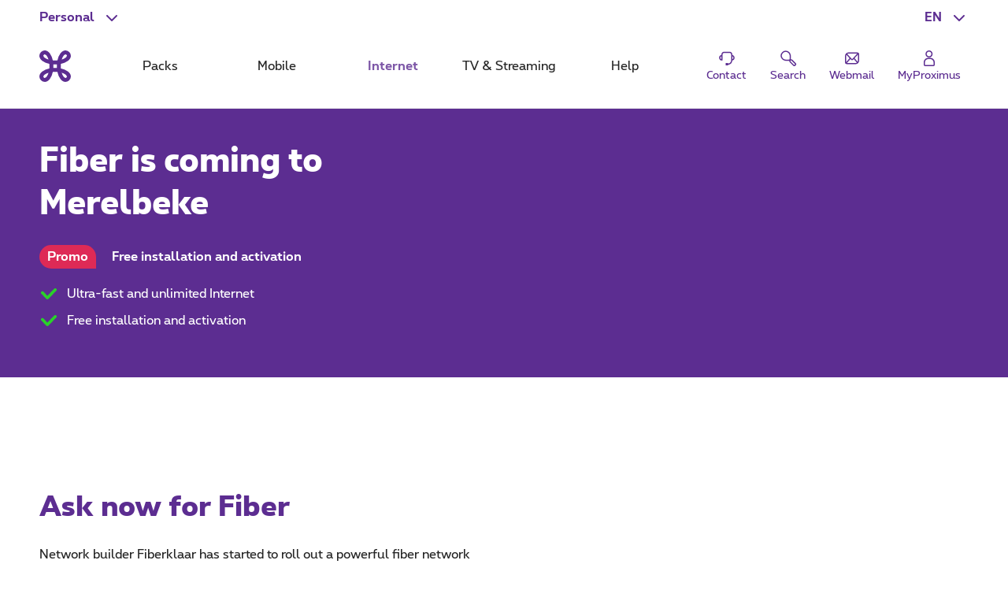

--- FILE ---
content_type: text/html; charset=UTF-8
request_url: https://www.proximus.be/en/id_cr_fiber_cities_merelbeke/personal/internet-subscriptions-for-all/fiber-to-your-home/the-future-comes-to-your-city/fcparent/fk/merelbeke.html
body_size: 25992
content:

































<!--<![endif]-->
<!DOCTYPE html>
<html lang="en">
	<head>
		<meta name="referrer" content="origin" />
            <script src="https://proximus.app.baqend.com/v1/speedkit/install.js?d=production" async crossorigin="anonymous"></script>




	<script type="text/javascript">
		var utag_data = utag_data || {};
		utag_data.device = 'desktop';
		utag_data.page_lang = 'en';
		utag_data.page_segment = 'private';
		utag_data.page_site = 'onetelco';
			utag_data.page_name = 'merelbeke';
		utag_data.page_category_l0 = 'personal';
		utag_data.page_category_l1 = 'internet-subscriptions-for-all';
		utag_data.page_category_l2 = 'fiber-to-your-home';
		utag_data.page_category_l3 = 'the-future-comes-to-your-city';
		utag_data.page_id = 'cr_fiber_cities_merelbeke';
	</script>
	<meta name="map" content="language:en,l1:internet-subscriptions-for-all,l2:fiber-to-your-home,l3:the-future-comes-to-your-city,id:cr_fiber_cities_merelbeke">







































		<script type="text/javascript" src="https://tags.tiqcdn.com/utag/belgacom/main/prod/utag.sync.js"></script>
		<script type="text/javascript">
			(function (a, b, f, d, c) {
				var e = window;
				if ("undefined" !== typeof e.TMS) return !0;
				a = "undefined" !== typeof a && "" !== a && /(dev)$/i.test(a) ? "dev" : /(uat)$/i.test(a) ? "qa" : "prod";
				b = "//tags.tiqcdn.com/utag/belgacom/main/" + a + "/utag.js";
				f = document;
				d = "script";
				c = f.createElement(d);
				c.src = b;
				c.type = "text/java" + d;
				c.async = !0;
				b = f.getElementsByTagName(d)[0];
				b.parentNode.insertBefore(c, b);
				e.TMS = function () {
				};
				e.TMS.q = [];
				e.TMS.send = function (a) {
					window.TMS.q.push(a)
				}
			})();
		</script>


    <META http-equiv="Content-Type" content="text/html; charset=UTF-8">
    <meta http-equiv="X-UA-Compatible" content="IE=edge, chrome=1"/>
    <title>With fiber, the future is coming in Merelbeke | Proximus</title>

        <meta name="description" content="The fastest internet in Belgium is now available in Merelbeke thanks to Proximus and Fiberklaar. Enjoy an ultra-stable and ultra-fast connection."/>
    <meta name="language" content="EN"/>

    <meta property="fb:app_id" content="1562423357358982"/>
    <meta property="fb:admins" content="576702902"/>
    <meta property="og:type" content="website"/>
    <meta name="p:domain_verify" content="58c031095c4477e6110a06fe83792125"/>

        <meta name="facetsegment" content="private"/>
        <meta name="facetzone" content="productsservices"/>


        <meta name="viewport" content="width=device-width, initial-scale=1"/>
    <link rel="shortcut icon" type="image/x-icon" href="/.resources/cdn/brand/logos/favicon~2016-05-09-04-06-36-306~cache.ico"/>
        <meta property="og:image" content="https://www.proximus.be/dam/jcr:af9651bf-3722-444b-bf59-96eb30a34297/cdn/sites/iportal/images/content-header/res/fiber-wave-2303-ch/fiber-wave-2303-social~2023-03-22-13-40-32~cache.jpg"/>
        <meta name="social_network_image" content="https://www.proximus.be/dam/jcr:af9651bf-3722-444b-bf59-96eb30a34297/cdn/sites/iportal/images/content-header/res/fiber-wave-2303-ch/fiber-wave-2303-social~2023-03-22-13-40-32~cache.jpg"/>
        <!--<meta property="og:image" content="https://www.proximus.be/dam/jcr:af9651bf-3722-444b-bf59-96eb30a34297/cdn/sites/iportal/images/content-header/res/fiber-wave-2303-ch/fiber-wave-2303-social~2023-03-22-13-40-32~cache.jpg"/>-->
        <meta name="twitter:title" content="With fiber, the future is coming in Merelbeke" data-page-subject="true">
        <meta name="twitter:url" content="https://www.proximus.be/en/id_cr_fiber_cities_merelbeke/personal/internet-subscriptions-for-all/fiber-to-your-home/the-future-comes-to-your-city/fcparent/fk/merelbeke.html" data-page-subject="true">
        <meta name="twitter:description" content="The fastest internet in Belgium is now available in Merelbeke thanks to Proximus and Fiberklaar. Enjoy an ultra-stable and ultra-fast connection." data-page-subject="true">
        <meta name="twitter:card" content="photo" data-page-subject="true">
        <meta name="twitter:site" content="@proximus" data-page-subject="true">
        <meta name="twitter:image" content="https://www.proximus.be/dam/jcr:af9651bf-3722-444b-bf59-96eb30a34297/cdn/sites/iportal/images/content-header/res/fiber-wave-2303-ch/fiber-wave-2303-social~2023-03-22-13-40-32~cache.jpg" data-page-subject="true">

        <meta property="og:title" content="With fiber, the future is coming in Merelbeke"/>
    <meta property="og:url" content="https://www.proximus.be/en/id_cr_fiber_cities_merelbeke/personal/internet-subscriptions-for-all/fiber-to-your-home/the-future-comes-to-your-city/fcparent/fk/merelbeke.html"/>



        <link rel="canonical" href="https://www.proximus.be/en/id_cr_fiber_cities_merelbeke/personal/internet-subscriptions-for-all/fiber-to-your-home/the-future-comes-to-your-city/fcparent/fk/merelbeke.html"/>

        <meta property="og:description" content="The fastest internet in Belgium is now available in Merelbeke thanks to Proximus and Fiberklaar. Enjoy an ultra-stable and ultra-fast connection."/>
                    <link rel="alternate" hreflang="en-BE" href="https://www.proximus.be/en/id_cr_fiber_cities_merelbeke/personal/internet-subscriptions-for-all/fiber-to-your-home/the-future-comes-to-your-city/fcparent/fk/merelbeke.html"/>
                    <link rel="alternate" hreflang="fr-BE" href="https://www.proximus.be/fr/id_cr_fiber_cities_merelbeke/particuliers/abonnements-internet-pour-tous/la-fibre-optique-debarque-chez-vous/le-futur-arrive-dans-votre-ville/fcparent/fiberklaar/merelbeke.html"/>
                    <link rel="alternate" hreflang="nl-BE" href="https://www.proximus.be/nl/id_cr_fiber_cities_merelbeke/particulieren/internetabonnementen-voor-iedereen/fiber-tot-in-je-woning/de-toekomst-komt-naar-jouw-stad/fcparent/fiberklaar/merelbeke.html"/>
                    <link rel="alternate" hreflang="de-BE" href="https://www.proximus.be/de/id_cr_fiber_cities_merelbeke/personlich/internet-abonnements-fur-alle/faser-zu-ihrem-haus/die-zukunft-kommt-in-ihre-stadt/fcparent/fiberklaar/merelbeke.html"/>

 
        <link rel="preload" href="/resources/cdn/brand/fonts/Proximus-Regular.woff2" as="font" type="font/woff2" crossorigin="crossorigin">
        <link rel="preload" href="/resources/cdn/brand/fonts/Proximus-Light.woff2" as="font" type="font/woff2" crossorigin="crossorigin">
        <link rel="preload" href="/resources/cdn/brand/fonts/Proximus-ExtraB.woff2" as="font" type="font/woff2" crossorigin="crossorigin">
        <link rel="preload" href="/resources/cdn/brand/fonts/Proximus-Bold.woff2" as="font" type="font/woff2" crossorigin="crossorigin">
        <link rel="preload" href="/.resources/cdn/cis/css/iportal-new-css-pack~2026-01-15-04-35-07-390~cache.css" as="style" />
	<link rel="stylesheet" type="text/css" href="/.resources/cdn/cis/css/iportal-new-css-pack~2026-01-15-04-35-07-390~cache.css" media="all" />
<!--[if lt IE 9]>
<link href="/.resources/cdn/libs/rslib/css/ie~2019-01-17-05-53-48-690~cache.css  rel="stylesheet" type="text/css">
<![endif]-->


	</head>

	<body
			class="  "
			 data-ng-app="px-container" 
	>

		<div class="off-canvas-wrap">
			<div class="inner-wrap">
				<a href="#maincontent" class="show-on-focus rs-skip-to-main">Skip to main content</a>
				<div class="JP-debug-account-dd row"></div>
	<!--googleoff: index-->

























<div id="bertArea_69ca940b-db86-4c09-b34d-871d142229a1">
	<div>
		<section     data-tms-id="TMS_BERT_MESSAGE"

 id="bertMessage_69ca940b-db86-4c09-b34d-871d142229a1" style="display:none;">
			<div class="row">
				<div class="columns small-12">
					<div class="rs-msgbox rs-msgbox-warning rs-margin-top2 rs-margin-bottom1 " aria-live="assertive" role="alertdialog">
						<div class="rs-msgbox-title">
							Important message
						</div>
						<div class="rs-msgbox-content">
							<p id="snippet_bert_69ca940b-db86-4c09-b34d-871d142229a1"></p>
						</div>
						<div class="rs-msgbox-icon">
							<i class="icon-Warning-box" aria-hidden="true"></i>
						</div>
						<div class="rs-msgbox-close">
							<a href="javascript:void(0)" id="close_bert_69ca940b-db86-4c09-b34d-871d142229a1" class="rs-link-action rs-link-action-close close" tabindex=0 aria-label=Close role=button>
							<span class="rs-action-link-icon" title="Close the overlayer ">
								<span class="show-for-sr">Close the overlayer </span>
							</span>
							</a>
						</div>
					</div>
				</div>
			</div>
		</section>
		<div id="overlayerMainElem_69ca940b-db86-4c09-b34d-871d142229a1" data-tms-id="TMS_OVERLAYER" data-reveal="" class="reveal-modal rs-reveal-modal-area">
			<div class="rs-modal-close">
				<button class="rs-link-action rs-link-action-close close-reveal-modal">
					<span id="overlayerCloseElem_69ca940b-db86-4c09-b34d-871d142229a1"     
 class="rs-action-link-icon" title="Close the overlayer "><span class="show-for-sr">Close the overlayer </span></span>
				</button>
			</div>
			<div id="overlayerImageElem_69ca940b-db86-4c09-b34d-871d142229a1" class="rs-modal-image hide"></div>
			<div id="overlayerHeader_69ca940b-db86-4c09-b34d-871d142229a1" class="rs-modal-heading"></div>
			<div id="mainOverlayerContent_69ca940b-db86-4c09-b34d-871d142229a1" class="rs-modal-content"></div>
			<div class="rs-modal-footer hide">
				<div class="text-right" id="overlayerFooterElem_69ca940b-db86-4c09-b34d-871d142229a1"></div>
			</div>
		</div>
	</div>
</div>

<script>
	document.addEventListener("DOMContentLoaded", function() {
		var overlayerComponent = new OverlayerComponent('/api/overlayer?uuid=b925b796-19c1-4c8d-b235-b73deb2942a5&language=en', false, '69ca940b-db86-4c09-b34d-871d142229a1');
		overlayerComponent.init();
	});
</script>









<script type="application/ld+json">
{
  "@context": "http://schema.org",
  "@type": "WebSite",
  "name": "Proximus",
  "url": "https://www.proximus.be"
  ,"potentialAction": {
    "@type": "SearchAction",
    "target": "https://www.proximus.be/search?q={search_term_string}",
    "query-input": "required name=search_term_string"
  }
}
</script>

<script type="application/ld+json">
{
  "@context": "http://schema.org",
  "@type": "Organization",
  "name": "Proximus",
  "url": "https://www.proximus.be",
  "logo": "http://www.proximus.be/dam/jcr:5411f90f-ae6e-4d87-a4c9-583a7f2e4e47/cdn/brand/logos/proximus~2017-08-29-13-57-34~cache.png"
    ,"sameAs": [
                "https://www.facebook.com/proximusbe/" ,
                "https://twitter.com/proximus" ,
                "https://www.youtube.com/proximus" ,
                "https://www.instagram.com/proximus/" ,
                "https://forum.proximus.be" ,
                "https://www.linkedin.com/company/proximus-bizz/" 
        ]
}
</script>

			<!--BEGIN QUALTRICS WEBSITE FEEDBACK SNIPPET-->
			<script type='text/javascript'>
				(function(){var g=function(e,h,f,g){
					this.get=function(a){for(var a=a+"=",c=document.cookie.split(";"),b=0,e=c.length;b<e;b++){for(var d=c[b];" "==d.charAt(0);)d=d.substring(1,d.length);if(0==d.indexOf(a))return d.substring(a.length,d.length)}return null};
					this.set=function(a,c){var b="",b=new Date;b.setTime(b.getTime()+6048E5);b="; expires="+b.toGMTString();document.cookie=a+"="+c+b+"; path=/; "};
					this.check=function(){var a=this.get(f);if(a)a=a.split(":");else if(100!=e)"v"==h&&(e=Math.random()>=e/100?0:100),a=[h,e,0],this.set(f,a.join(":"));else return!0;var c=a[1];if(100==c)return!0;switch(a[0]){case "v":return!1;case "r":return c=a[2]%Math.floor(100/c),a[2]++,this.set(f,a.join(":")),!c}return!0};
					this.go=function(){if(this.check()){var a=document.createElement("script");a.type="text/javascript";a.src=g;document.body&&document.body.appendChild(a)}};
					this.start=function(){var t=this;"complete"!==document.readyState?window.addEventListener?window.addEventListener("load",function(){t.go()},!1):window.attachEvent&&window.attachEvent("onload",function(){t.go()}):t.go()};};
					try{(new g(100,"r","QSI_S_ZN_3VLIEqkEcA4ht9I","https://zn3vlieqkeca4ht9i-proximus.siteintercept.qualtrics.com/SIE/?Q_ZID=ZN_3VLIEqkEcA4ht9I")).start()}catch(i){}})();
			</script>
			<div id='ZN_3VLIEqkEcA4ht9I'><!--DO NOT REMOVE-CONTENTS PLACED HERE--></div>
			<!--END WEBSITE FEEDBACK SNIPPET-->

<header class="rs-header24 " id="burgerContainer" data-tms-link-zone="mdd">
    <div class="rs-header-container">

    <div class="rs-burger">
        <button role="button" class="rs-burger-btn" aria-label="Main Navigation Menu" aria-controls="burgerContainer" aria-expanded="false" data-burger>
            <span class="rs-burger-icon" aria-hidden="true"><span></span></span>
            <span class="rs-burger-label">Main Navigation Menu</span>
        </button>
    </div>














<div class="rs-lang rs-burger-inside">
    <button class="rs-lang-btn"
            id="langBtn"
            role="button"
            aria-controls="langList"
            aria-expanded="false"
            lang="en"
            title="English"
            aria-label="English : Select a language"
            data-tms-link-name="language-select"
            data-header-expand
    >
        <span class="rs-lang-content">EN</span>
    </button>

        <ul class="rs-lang-list" id="langList" aria-labelledby="langBtn">
                    <li>
                        <a href="/fr/id_cr_fiber_cities_merelbeke/particuliers/abonnements-internet-pour-tous/la-fibre-optique-debarque-chez-vous/le-futur-arrive-dans-votre-ville/fcparent/fiberklaar/merelbeke.html"
                           lang="fr"
                           hreflang="fr"
                           aria-label="Français"
                           title="Français"
                           data-tms-link-zone="mdd:language-select"
                           data-tms-link-name="fr"
                        >
                            <span class="rs-lang-content">FR</span>
                        </a>
                    </li>
                    <li>
                        <a href="/nl/id_cr_fiber_cities_merelbeke/particulieren/internetabonnementen-voor-iedereen/fiber-tot-in-je-woning/de-toekomst-komt-naar-jouw-stad/fcparent/fiberklaar/merelbeke.html"
                           lang="nl"
                           hreflang="nl"
                           aria-label="Nederlands"
                           title="Nederlands"
                           data-tms-link-zone="mdd:language-select"
                           data-tms-link-name="nl"
                        >
                            <span class="rs-lang-content">NL</span>
                        </a>
                    </li>
                    <li>
                        <a href="/de/id_cr_fiber_cities_merelbeke/personlich/internet-abonnements-fur-alle/faser-zu-ihrem-haus/die-zukunft-kommt-in-ihre-stadt/fcparent/fiberklaar/merelbeke.html"
                           lang="de"
                           hreflang="de"
                           aria-label="Deutsch"
                           title="Deutsch"
                           data-tms-link-zone="mdd:language-select"
                           data-tms-link-name="de"
                        >
                            <span class="rs-lang-content">DE</span>
                        </a>
                    </li>
        </ul>
</div>
	


    <script> window.onerror= function(){return true;}</script>
        <div class="rs-segment">
            <button id="segmentBtn"
                    class="rs-segment-btn"
                    role="button"
                    aria-controls="segmentsList"
                    aria-expanded="false"
                    aria-label="Personal : Select a segment"
                    data-tms-link-name="segment-select"
                    data-header-expand
            >
                <span class="rs-segment-content">Personal</span>
            </button>

            <ul class="rs-segment-list" id="segmentsList" aria-labelledby="segmentBtn">
                    <li>
                        <a href="/en/id_self-employed-and-small-companies/self-employed-and-small-companies.html"
                           data-tms-link-zone="mdd:segment-select"
                           data-tms-link-name="se"
                           
                        >
                            <span class="rs-segment-content">Business
                                <span class="rs-segment-details">Self-employed and businesses up to 200 employees</span>
                            </span>
                        </a>
                    </li>
                    <li>
                        <a href="/en/id_companies-and-public-sector/companies-and-public-sector.html"
                           data-tms-link-zone="mdd:segment-select"
                           data-tms-link-name="ebu"
                           
                        >
                            <span class="rs-segment-content">Large companies
                                <span class="rs-segment-details">Businesses as from 200 employees</span>
                            </span>
                        </a>
                    </li>
            </ul>
        </div>
	













    <div class="rs-branding">
            <a href="/en/id_personal/personal.html" class="rs-branding-logo" aria-label="Back to the home page">
    <svg height="24" xmlns="http://www.w3.org/2000/svg" viewBox="0 0 44.91 44.91"
         role="img" aria-labelledby="proximus-logo" focusable="false">
        <title id="proximus-logo">Back to the home page</title>
        <path d="M40.78 14.83c.59-.44 3.82-3.05 4.11-6.75A7.91 7.91 0 0 0 37.15 0h-.32c-3.71.28-6.31 3.52-6.76 4.11a24 24 0 0 0-4.31 10.06 36.49 36.49 0 0 1-6.61 0 24.16 24.16 0 0 0-4.32-10.04C14.39 3.54 11.78.3 8.07 0A7.89 7.89 0 0 0 0 7.76a1.71 1.71 0 0 0 0 .32c.28 3.71 3.51 6.31 4.11 6.76a24 24 0 0 0 10.06 4.31 36.49 36.49 0 0 1 0 6.61 24 24 0 0 0-10.04 4.32c-.6.44-3.83 3-4.11 6.75a7.89 7.89 0 0 0 7.74 8.06h.31c3.71-.28 6.31-3.52 6.76-4.11a24 24 0 0 0 4.31-10.06 36.49 36.49 0 0 1 6.61 0 24 24 0 0 0 4.32 10.06c.44.59 3 3.82 6.75 4.11a7.9 7.9 0 0 0 8.06-7.74 1.71 1.71 0 0 0 0-.32c-.28-3.71-3.51-6.31-4.11-6.76a24 24 0 0 0-10.06-4.31c-.1-1.08-.15-2.19-.15-3.31s.06-2.23.15-3.3a24.07 24.07 0 0 0 10.07-4.32zm-6.29-7.22l.08-.1a5 5 0 0 1 2.7-1.89c.16 0 .6 0 1.33.69s.69 1.16.68 1.33a4.94 4.94 0 0 1-1.89 2.7l-.1.07a16.17 16.17 0 0 1-5.44 2.64 16.27 16.27 0 0 1 2.64-5.44zm-21.44 5.44a16.24 16.24 0 0 1-5.44-2.63l-.1-.08a5 5 0 0 1-1.89-2.7c0-.16 0-.6.69-1.33s1.16-.69 1.33-.68a5 5 0 0 1 2.7 1.89l.07.1a16.17 16.17 0 0 1 2.64 5.44zM10.41 37.3l-.07.1a4.92 4.92 0 0 1-2.7 1.88c-.17 0-.61 0-1.33-.68s-.69-1.16-.68-1.33a5 5 0 0 1 1.88-2.7l.1-.07a16.36 16.36 0 0 1 5.44-2.64 16.24 16.24 0 0 1-2.63 5.44zM25 25c-.84-.05-1.7-.08-2.57-.08s-1.72 0-2.56.08c.05-.84.08-1.7.08-2.57s0-1.72-.08-2.56a39.92 39.92 0 0 0 5.13 0c0 .84-.07 1.7-.08 2.57S25 24.18 25 25zm6.84 6.84a16.15 16.15 0 0 1 5.44 2.63l.1.08a4.94 4.94 0 0 1 1.89 2.7c0 .17 0 .61-.68 1.33s-1.17.69-1.33.68a4.94 4.94 0 0 1-2.7-1.88l-.08-.1a16.34 16.34 0 0 1-2.63-5.44z"/>
    </svg>
            </a>


    </div>

	



            <div class="rs-mobile-nav-tit">Menu</div>

<nav class="rs-nav" data-mdd>
    <div class="rs-nav-slider" data-nav-slider>
            <div class="rs-nav-list" role="tablist" aria-label="Menu">



    <button id="mdd0"
            class="rs-nav-item "
            type="button"
            role="tab"
            
            aria-controls="mdd0-content"
            data-text="Packs"
            data-tms-link-name="packs">
        Packs
    </button>

	




    <button id="mdd1"
            class="rs-nav-item "
            type="button"
            role="tab"
            
            aria-controls="mdd1-content"
            data-text="Mobile"
            data-tms-link-name="mobile">
        Mobile
    </button>

	




    <button id="mdd2"
            class="rs-nav-item rs-nav-current"
            type="button"
            role="tab"
            
            aria-controls="mdd2-content"
            data-text="Internet"
            data-tms-link-name="internet">
        Internet
    </button>

	




    <button id="mdd3"
            class="rs-nav-item "
            type="button"
            role="tab"
            
            aria-controls="mdd3-content"
            data-text="TV & Streaming"
            data-tms-link-name="tv">
        TV & Streaming
    </button>

	




    <button id="mdd4"
            class="rs-nav-item "
            type="button"
            role="tab"
            
            aria-controls="mdd4-content"
            data-text="Help"
            data-tms-link-name="help">
        Help
    </button>

	

            </div>
    </div>


    <div id="mdd0-content"
         aria-labelledby="mdd0"
         data-mdd-placeholder
         class="rs-mdd"
         role="tabpanel"
         tabindex="0">
        <div class="rs-mdd-container" data-mdd-container>
            <button class="rs-mdd-close-btn" data-mdd-close>
                <span class="rs-mdd-back" aria-hidden="true"></span>
                <span class="rs-mdd-back-label">Back to menu</span>
                <span class="rs-mdd-close" title="Close">
                    <span class="rs-mdd-close-label">Close</span>
                </span>
            </button>


    <div data-mdd-placeholder-loader role="alert" aria-live="polite" aria-busy="True" aria-label="Please wait... Your content is loading">
        <div class="rs-spinner"></div>
    </div>

    <div data-mdd-placeholder-error
         class="hide"
         role="alert"
         aria-live="polite"
         aria-label=""
         aria-busy="false">
        <div class="rs-empty-state">
            <div class="rs-empty-state-img">
                <img alt=""
                     src="[data-uri]"
                     data-src="/resources/cdn/images/emptystate/empty-state-pos.svg" />
            </div>

            <div class="rs-empty-state-content">
                <p class="rs-empty-state-title">There is a technical issue</p>
                <p>There is a technical issue</p>
                <p><a href="javascript:void(0)" data-mdd-placeholder-reload>Reload the page</a></p>
            </div>
        </div>

        <div class="rs-me"></div>
    </div>
        </div>
    </div>

    <div id="mdd1-content"
         aria-labelledby="mdd1"
         data-mdd-placeholder
         class="rs-mdd"
         role="tabpanel"
         tabindex="0">
        <div class="rs-mdd-container" data-mdd-container>
            <button class="rs-mdd-close-btn" data-mdd-close>
                <span class="rs-mdd-back" aria-hidden="true"></span>
                <span class="rs-mdd-back-label">Back to menu</span>
                <span class="rs-mdd-close" title="Close">
                    <span class="rs-mdd-close-label">Close</span>
                </span>
            </button>


    <div data-mdd-placeholder-loader role="alert" aria-live="polite" aria-busy="True" aria-label="Please wait... Your content is loading">
        <div class="rs-spinner"></div>
    </div>

    <div data-mdd-placeholder-error
         class="hide"
         role="alert"
         aria-live="polite"
         aria-label=""
         aria-busy="false">
        <div class="rs-empty-state">
            <div class="rs-empty-state-img">
                <img alt=""
                     src="[data-uri]"
                     data-src="/resources/cdn/images/emptystate/empty-state-pos.svg" />
            </div>

            <div class="rs-empty-state-content">
                <p class="rs-empty-state-title">There is a technical issue</p>
                <p>There is a technical issue</p>
                <p><a href="javascript:void(0)" data-mdd-placeholder-reload>Reload the page</a></p>
            </div>
        </div>

        <div class="rs-me"></div>
    </div>
        </div>
    </div>

    <div id="mdd2-content"
         aria-labelledby="mdd2"
         data-mdd-placeholder
         class="rs-mdd"
         role="tabpanel"
         tabindex="0">
        <div class="rs-mdd-container" data-mdd-container>
            <button class="rs-mdd-close-btn" data-mdd-close>
                <span class="rs-mdd-back" aria-hidden="true"></span>
                <span class="rs-mdd-back-label">Back to menu</span>
                <span class="rs-mdd-close" title="Close">
                    <span class="rs-mdd-close-label">Close</span>
                </span>
            </button>


    <div data-mdd-placeholder-loader role="alert" aria-live="polite" aria-busy="True" aria-label="Please wait... Your content is loading">
        <div class="rs-spinner"></div>
    </div>

    <div data-mdd-placeholder-error
         class="hide"
         role="alert"
         aria-live="polite"
         aria-label=""
         aria-busy="false">
        <div class="rs-empty-state">
            <div class="rs-empty-state-img">
                <img alt=""
                     src="[data-uri]"
                     data-src="/resources/cdn/images/emptystate/empty-state-pos.svg" />
            </div>

            <div class="rs-empty-state-content">
                <p class="rs-empty-state-title">There is a technical issue</p>
                <p>There is a technical issue</p>
                <p><a href="javascript:void(0)" data-mdd-placeholder-reload>Reload the page</a></p>
            </div>
        </div>

        <div class="rs-me"></div>
    </div>
        </div>
    </div>

    <div id="mdd3-content"
         aria-labelledby="mdd3"
         data-mdd-placeholder
         class="rs-mdd"
         role="tabpanel"
         tabindex="0">
        <div class="rs-mdd-container" data-mdd-container>
            <button class="rs-mdd-close-btn" data-mdd-close>
                <span class="rs-mdd-back" aria-hidden="true"></span>
                <span class="rs-mdd-back-label">Back to menu</span>
                <span class="rs-mdd-close" title="Close">
                    <span class="rs-mdd-close-label">Close</span>
                </span>
            </button>


    <div data-mdd-placeholder-loader role="alert" aria-live="polite" aria-busy="True" aria-label="Please wait... Your content is loading">
        <div class="rs-spinner"></div>
    </div>

    <div data-mdd-placeholder-error
         class="hide"
         role="alert"
         aria-live="polite"
         aria-label=""
         aria-busy="false">
        <div class="rs-empty-state">
            <div class="rs-empty-state-img">
                <img alt=""
                     src="[data-uri]"
                     data-src="/resources/cdn/images/emptystate/empty-state-pos.svg" />
            </div>

            <div class="rs-empty-state-content">
                <p class="rs-empty-state-title">There is a technical issue</p>
                <p>There is a technical issue</p>
                <p><a href="javascript:void(0)" data-mdd-placeholder-reload>Reload the page</a></p>
            </div>
        </div>

        <div class="rs-me"></div>
    </div>
        </div>
    </div>

    <div id="mdd4-content"
         aria-labelledby="mdd4"
         data-mdd-placeholder
         class="rs-mdd"
         role="tabpanel"
         tabindex="0">
        <div class="rs-mdd-container" data-mdd-container>
            <button class="rs-mdd-close-btn" data-mdd-close>
                <span class="rs-mdd-back" aria-hidden="true"></span>
                <span class="rs-mdd-back-label">Back to menu</span>
                <span class="rs-mdd-close" title="Close">
                    <span class="rs-mdd-close-label">Close</span>
                </span>
            </button>


    <div data-mdd-placeholder-loader role="alert" aria-live="polite" aria-busy="True" aria-label="Please wait... Your content is loading">
        <div class="rs-spinner"></div>
    </div>

    <div data-mdd-placeholder-error
         class="hide"
         role="alert"
         aria-live="polite"
         aria-label=""
         aria-busy="false">
        <div class="rs-empty-state">
            <div class="rs-empty-state-img">
                <img alt=""
                     src="[data-uri]"
                     data-src="/resources/cdn/images/emptystate/empty-state-pos.svg" />
            </div>

            <div class="rs-empty-state-content">
                <p class="rs-empty-state-title">There is a technical issue</p>
                <p>There is a technical issue</p>
                <p><a href="javascript:void(0)" data-mdd-placeholder-reload>Reload the page</a></p>
            </div>
        </div>

        <div class="rs-me"></div>
    </div>
        </div>
    </div>

        <div class="rs-mdd-backdrop" data-mdd-backdrop></div>
</nav>


        



<ul class="rs-quicklinks">









    <li class="rs-burger-inside">
        <a class="rs-quicklinks-item "
           href="https://www.proximus.be/support/en/id_cr_contact/personal/support/contact-proximus-customer-service.html"
           
           data-tms-link-name="contact"
        >
            <svg xmlns="http://www.w3.org/2000/svg" viewBox="0 0 32 32"><title>Contact</title><path d="M29,15.08a4.69,4.69,0,0,0-3.69-4.58v-.27a5.39,5.39,0,0,0-5.38-5.38H12.07a5.39,5.39,0,0,0-5.38,5.38v.26a4.69,4.69,0,0,0,1,9.28h1V10.23a3.38,3.38,0,0,1,3.38-3.38h7.86a3.38,3.38,0,0,1,3.38,3.38v8.56A6.37,6.37,0,0,1,18,25.06V24H14v4h4v-.9a8.37,8.37,0,0,0,7.28-7.41A4.7,4.7,0,0,0,29,15.08ZM6.69,17.58a2.69,2.69,0,0,1,0-5Zm18.62,0v-5a2.69,2.69,0,0,1,0,5Z"></path></svg>
            <span class="rs-quicklinks-label">Contact</span>
        </a>
    </li>
	




















    <li class="rs-burger-outside">
        <mini-shopping-cart [hideifempty]="true" [iconLabel]="'Basket'"></mini-shopping-cart>
    </li>
	

















































<li class="rs-header-icons-link rs-header-search">
    <a href="#" role="button" class="JSoverlayer rs-btn-search" aria-controls="searchPopup" aria-expanded="false" data-header-toggle="toggleOpen" data-tms-button-name="search" data-tms-link-name="search"><svg xmlns="http://www.w3.org/2000/svg" viewBox="0 0 32 32" role="img" aria-labelledby="icon-svg-search" focusable="false"><title id="icon-svg-search">Search</title><path d="m26.08 29.42a2.21 2.21 0 0 1 -1.55-.63c-2.53-2.48-5.53-5.54-6.08-6.1a3.16 3.16 0 0 1 -.62-2.58c-3.1.48-9.8 1.15-13.09-3.56a8.57 8.57 0 0 1 .74-10.77 8.5 8.5 0 0 1 12.22-.18c3.51 3.51 2.92 9.27 2.47 12.17a3.18 3.18 0 0 1 2.61.65c.56.52 4 4 6.06 6.06a2.19 2.19 0 0 1 0 3.1l-1.2 1.2a2.16 2.16 0 0 1 -1.56.64zm-6.22-9.61c-.11 1.12 0 1.43 0 1.51.4.43 2.54 2.57 6 6.05a.21.21 0 0 0 .28 0l1.2-1.2a.19.19 0 0 0 0-.28c-3.42-3.45-5.61-5.65-6-6-.04-.1-.34-.2-1.48-.08zm-8.18-14.71h-.1a6.5 6.5 0 0 0 -4.65 2.05 6.57 6.57 0 0 0 -.55 8.25c2.81 4 9.3 3 11.72 2.64.39-2.35 1.24-8-1.82-11a6.46 6.46 0 0 0 -4.6-1.94z"></path></svg>
            <span class="rs-header-icons-txt">Search</span>
    </a>
</li>









    <li class="rs-burger-inside">
        <a class="rs-quicklinks-item "
           href="https://www.proximus.be/login/en/webmail.html"
           
           data-tms-link-name="webmail"
        >
            <svg xmlns="http://www.w3.org/2000/svg" viewBox="0 0 32 32"><title>Webmail</title><path class="b" d="M24.8,6H10.11A6.12,6.12,0,0,0,4,12.11V22.8A3.2,3.2,0,0,0,7.2,26H21.89A6.12,6.12,0,0,0,28,19.89V9.2A3.2,3.2,0,0,0,24.8,6Zm.67,15.87-5.24-6L26,9.64V19.89A4,4,0,0,1,25.47,21.87ZM24.79,8l-8,8.73a1,1,0,0,1-1.48,0l-7.42-8A4.11,4.11,0,0,1,10.11,8ZM6,22.48V12.11a4.07,4.07,0,0,1,.5-1.93l5.27,5.71ZM7.33,24l5.8-6.63.66.71a3,3,0,0,0,4.42,0l.66-.71,5.23,6a4.1,4.1,0,0,1-2.21.66Z"></path></svg>
            <span class="rs-quicklinks-label">Webmail</span>
        </a>
    </li>
	

</ul>














<div class="rs-login" id="js-eservices-wrapper">

    <a href="/login/default" class="rs-login-off" aria-label="Login" data-tms-link-name="account-login">
    <svg xmlns="http://www.w3.org/2000/svg" viewBox="0 0 24 24" aria-hidden="true" focusable="false">
        <path d="M13.4 11.5H10.65C7.5 11.5 5 14 5 17.1V20.25C5 21.2 5.8 22 6.75 22H17.25C18.2 22 19 21.2 19 20.25V17.1C19 14 16.5 11.5 13.4 11.5ZM17.5 20.25C17.5 20.4 17.4 20.5 17.25 20.5H6.75C6.6 20.5 6.5 20.4 6.5 20.25V17.1C6.5 14.85 8.35 13 10.6 13H13.35C15.6 13 17.45 14.85 17.45 17.1V20.25H17.5Z"/>
        <path d="M11.75 11C14.25 11 16.25 9 16.25 6.5C16.25 4 14.25 2 11.75 2C9.25 2 7.25 4 7.25 6.5C7.25 9 9.25 11 11.75 11ZM11.75 3.5C13.4 3.5 14.75 4.85 14.75 6.5C14.75 8.15 13.4 9.5 11.75 9.5C10.1 9.5 8.75 8.15 8.75 6.5C8.75 4.85 10.1 3.5 11.75 3.5Z"/>
    </svg>

        <span class="rs-login-label">MyProximus</span>
    </a>




</div>

    </div>
</header>
























































<script>
    //data retrieved from dialog fall back to default values if they are not set in dialog
    var suggestionProperties = {
    	segment: "cbu",
		language: "en",
        searchHistoryEnabled: true,
        throttleTimeMilliSeconds: 300,
        minChars: 2,
        maxResults: 4,
        baseUrl: "/rest/elasticsearch-search-api/suggest/pxms-",
        site: "be_managed_cbu_",
        client: "be_json_cbu_",
        searchHistoryCapacity: 4
    }

    var searchZonesProperties = {
        baseUrl: "/rest/elasticsearch-search-api/search/pxms-",
        site: "be_managed_cbu_",
        client: "be_json_cbu_",
        filter: "p"
    }
</script>
<script type="text/ng-template" id="/searchESZoneTemplate.html">
    <!--test commit-->
    <div class=
                 'searchZone' ng-show='zoneShown(zone)'>
        <!--<div class="searchZone"> -->
        <div class="rs-search-cat-title">{{zone.title}}</div>

        <ul ng-repeat='item in zone.results'
            class="{{item.isDevice ? 'no-bullet rs-searchbox-sug-list-products' : 'icons-ul'}}">
            <li ng-if='!item.isDevice'>
                <i class='icon-li icon-Arrow icon-lh' aria-hidden="true"></i>
                <a class='rs-txt-c1' ng-mousedown='goToPage(item.linkHref)' ng-href='{{item.linkHref}}'
                   ng-bind-html='item.label'></a>
            </li>

            <li ng-if='item.isDevice'>
                <a class='rs-txt-c1' ng-mousedown='goToPage(item.linkHref)' ng-href='{{item.linkHref}}'>
                    <div class='row'>
                        <div class='rs-auto rs-no-padding'>
                            <img width='40' height='40' class='rs-margin-right1' ng-src='{{item.deviceImg}}'
                                 alt='{{item.deviceModel}}'>
                        </div>
                        <div class='rs-last rs-no-padding'>
                            <p class='rs-no-padding'>{{item.deviceModel}}</p>
                            <p class='rs-no-padding'>{{item.deviceBrand}}</p>
                            <p class='rs-no-padding'>
                                {{(item.isJointOfferPrice) ? translatedAsOfLabel : ''}}
                                <span class='rs-price-s {{(item.isNormalPrice || item.isRefPrice) ? ' rs-price-promo' : ''}}'>
                                <del ng-if='item.isRefPrice'>{{item.deviceRefPrice}}</del>
                                <span class='rs-nowrap'>
										<span class='rs-euro'>€</span>
										<span class='rs-unit'>{{item.displayPriceUnit}}</span>
										<span class='rs-decimal'>{{item.displayPriceDecimal}}</span>
									</span>
                                </span>
                            </p>
                        </div>
                    </div>
                </a>
            </li>
        </ul>
    </div>
</script>
<script type="text/ng-template" id="/searchZoneTemplate.html">
    <div>
    </div>
</script>
    <div class="rs-search-popup-wrapper" data-tms-event="popup-click-impression" data-tms-popup-name="search" data-elastic="index-off">
        <div class="rs-search-popup rs-header-icons-popup" id="searchPopup" aria-hidden="true" role="dialog" aria-modal="true">
            <div class="row" id="desktop_searchbox" data-px-webcomponent="/.resources/cdn/webcomponents/magnolia-light-elastic-search/elasticSearchBox.min~2025-11-27-04-19-52-179~cache.js"
                 data-px-webcomponent-lazy="click|.JSoverlayer">
                
                <div class="column small-12">
                   
                    <div class="rs-flex-row">
                        <div class="rs-flex-column">
                            <div class="rs-search-title">Search</div>
                        </div>
                        <div class="rs-flex-column rs-flex-shrink">
                            <button class="rs-link-action rs-link-action-close" data-header-toggle="close" aria-label="Close the message box" id="search-dialog-close">
                                <span class="rs-action-link-icon" title="Close the message box">
                                    <span class="show-for-sr">Close the message box</span>
                                </span>
                            </button>
                        </div>
                    </div>

                    <div class="rs-search-content">
                   
                        <div elastic-suggestions class="row">
                            <div class="columns small-12 medium-8">
                                <form id="header-search-form" 
                                    onsubmit="elasticSearchBoxHeader.searchAnalysis('searchModalHeader2020'); elasticSearchBoxHeader.headerSearch('/en/id_ar_search/personal/spp/search-result-page-for-residential.html',''); return false;">
                                    <div class="rs-form-items-group rs-form-items-group-collapse">
                                        <div class="rs-form-item rs-padding-bottom1" data-rslib-webcomponent-load="rslib.apps.searchautocomplete">
                                            <input type="search" data-searchautocomplete="" id="headerSearchInput" aria-describedby="ac-helper-searchAutoInput"
                                                placeholder="Your keyword" autocomplete="on" role="combobox" aria-autocomplete="list"
                                                aria-expanded="false" aria-controls="ac-searchList" aria-activedescendant="" class=""/>
                                        
                                            <label id="ac-title" class="rs-form-label" for="headerSearchInput">
                                                I'm looking for...
                                            </label>
                                            <span class="rs-form-helper" id="ac-helper-searchAutoInput">
                                                Example: smartphone, bill, fiber...
                                            </span>  
                                        </div>
                                        <div class="rs-form-btn">
                                            <button type="submit" class="rs-btn" title="Search" id="search-dialog-btn" data-tms-button-name="search">
                                            <span class="hide-for-small-only">Search</span>
                                                <i class="icon-Search rs-margin-left1-m"></i>
                                            </button>
                                        </div>
                                    </div>
                                </form>
                            </div>
                        </div>
                        
                        <div class="row rs-xpandgrid">
                            <div class="columns small-12 medium-3">
                                <div class="default-suggestions">
                                    <div class="rs-tit4">Popular searches</div>

<ul class="icons-ul rs-no-padding-s ">
	<li><a href="https://www.proximus.be/en/id_ar_search?q=iphone"><i aria-hidden="true" class="icon-li icon-Arrow icon-lh"></i>iphone</a></li>
	<li><a href="https://www.proximus.be/en/id_ar_search?q=samsung"><i aria-hidden="true" class="icon-li icon-Arrow icon-lh"></i>samsung</a></li>
	<li><a href="https://www.proximus.be/en/id_ar_search?q=fiber"><i aria-hidden="true" class="icon-li icon-Arrow icon-lh"></i>fiber</a></li>
	<li><a href="https://www.proximus.be/en/id_ar_search?q=bill"><i aria-hidden="true" class="icon-li icon-Arrow icon-lh"></i>bill</a></li>
</ul>

                                </div>

                                <ul class="px-engine-search-box-suggestions rs-search-autocomplete icons-ul " data-template="searchBoxSuggestions"></ul>

                                <ul class="px-engine-search-box-history rs-search-autocomplete" 
                                    id="searchHistory"
                                    search-history-config="
                                        {
                                            &quot;enablePastSearchesSuggestion&quot;: &quot;false&quot;,
                                            &quot;numberOfPastSearches&quot;: &quot;3&quot;,
                                            &quot;descCharLimit&quot;: &quot;80&quot;
                                        }"
                                    data-template="searchBoxHistory">
                                </ul>

                                <div class="rs-me"></div>
                            </div>

                            <div class="columns small-12 medium-4">
                                <div class="default-results">
                                    <div class="rs-tit4">Help</div>

<p><a href="https://www.proximus.be/support/en/id_sfaqr_trouble_global_tv/personal/support/television/solve-a-tv-problem/problems-on-tv/a-problem-with-watching-tv.html ">Problems with your TV?</a><br />
Do you have a problem with your TV? Is your TV box no longer responding or is...</p>

<p><a href="https://www.proximus.be/support/en/id_sfaqr_trouble_global_net/personal/support/internet/internet-at-home/troubleshooting/a-problem-with-internet.html ">A problem with your Internet</a><br />
You have no longer Internet access? Is your wi-fi very slow? Are you having...</p>

<p><a class="rs-btn rs-btn-third " href="https://www.proximus.be/support/en/id_zwpr_support/particuliers/support.html">View all help<i aria-hidden="true" class="rs-icon-btn-third rs-margin-left1"></i></a></p>
                                
                                </div>

                                <div class="px-engine-search-box-results" data-template="searchBoxResults"></div>
                                <div class="px-engine-search-box-results-action" data-template="searchBoxResultsAction"></div>

                                <div class="px-engine-search-box-no-results" data-template="searchBoxNoResults"></div>
                            </div>

                            <div class="columns small-12 medium-4 rs-medium-offset-1">
                                <div class="default-devices">
                                    <div class="rs-tit4 ">Top smartphones</div>

<div class="rs-has-overlap panel rs-panel-clickable jsrs-clickable rs-clickable rs-bg-grey2 hide-for-small-only">
<div class="rs-flex-row rs-flex-middle ">
<div class="rs-flex-columns medium-5">
<div class="rs-mh-m18 rs-bgi-contain-cc" style="background-image: url('https://images.ctfassets.net/3mpcu6gt8iql/79wCp5JVRYiWql6igBebbh/bd0fd47dff6fdf31abbf2cd9f893ad26/Samsung-GalaxyS25Edge256GBSilver-gsmc_2d-01.png?fm=webp')"></div>
</div>

<div class="rs-flex-columns medium-7"><a class="rs-link-no-decoration" href="https://www.proximus.be/en/smartphones/samsung/galaxy-s25-edge/256gb/titanium-black"><span class="rs-txt-details">Samsung</span> </a>

<h3 class="rs-tit5 rs-no-padding"><a class="rs-link-no-decoration" href="https://www.proximus.be/en/smartphones/samsung/galaxy-s25-edge/256gb/titanium-black">Galaxy S25 Edge</a></h3>
<a class="rs-link-no-decoration" href="https://www.proximus.be/en/smartphones/samsung/galaxy-s25-edge/256gb/titanium-black"> </a>

<p class="rs-txt-primary"><a class="rs-link-no-decoration" href="https://www.proximus.be/en/smartphones/samsung/galaxy-s25-edge/256gb/titanium-black">256 GB</a></p>
<a class="rs-link-no-decoration" href="https://www.proximus.be/en/smartphones/samsung/galaxy-s25-edge/256gb/titanium-black"><span class="rs-price-s rs-price-promo"><del> <span class="show-for-sr">instead of </span> €1249.99 </del><br />
<span class="rs-nowrap"> <span class="rs-euro">€</span> <span class="rs-unit">9</span> </span> with subscription </span></a></div>
</div>
</div>

<div class="show-for-small-only">
<ul class="icons-ul ">
	<li><a href="https://www.proximus.be/en/smartphones/samsung/galaxy-s25-edge/256gb/titanium-black"><i aria-hidden="true" class="icon-li icon-Arrow icon-lh"></i>Samsung Galaxy S25 Edge</a></li>
</ul>
</div>

<p><a class="rs-btn rs-no-margin rs-btn-third " href="https://www.proximus.be/en/id_cr_device_finder/particuliers/equipement/boutique.html#/?offerType=jointoffer">View all smartphones <i aria-hidden="true" class="rs-icon-btn-third rs-margin-left1"></i></a></p>

                                </div>

                                <div class="px-engine-search-box-devices" data-template="searchBoxDevices"></div>

                                <div class="px-engine-search-box-no-devices" data-template="searchBoxNoDevices"></div>
                            </div>
                        </div>

                    </div>

                </div>
            </div>
        </div>
        <div class="rs-search-fade"></div>
    </div>
    
    <script type="text/mustache" data-px-engine-template="searchBoxSuggestions">
        <div class="rs-tit4">Suggestions</div>


        {{#suggestionList}}
            <ul class="icons-ul rs-no-padding-s">
                <li onkeyup="if(event.keyCode === 13) { elasticSearchBoxHeader.onClickSuggestions('{{suggestedWord}}') }"
                    onmousedown="elasticSearchBoxHeader.onClickSuggestions('{{suggestedWord}}')">
                    <a href="javascript:void(0)" data-tms-link-zone="popular-searches" data-tms-link-name="{{suggestedWord}}">
                        <i class="icon-li icon-Arrow icon-lh" aria-hidden="true"></i>
                        {{#suggestedPart}}{{typed}}<strong>{{suggestedPart}}</strong>{{/suggestedPart}}
                        {{^suggestedPart}}{{suggestedWord}}{{/suggestedPart}}
                    </a>
                </li>
            </ul>
        {{/suggestionList}}
    </script>

    <script type="text/mustache" data-px-engine-template="searchBoxHistory">
        {{#searchHistory}}
            <div class="rs-flex-row rs-flex-middle">
                <div class="rs-flex-column">
                    <a href="" onmousedown="elasticSearchBoxHeader.onClickHistory('{{text}}')" data-tms-link-zone="history" data-tms-link-name="{{text}}">
                        {{text}}
                    </a>
                </div>
                <div class="rs-flex-column rs-flex-shrink">
                    <button class="rs-link-action rs-link-action-remove " onmousedown="elasticSearchBoxHeader.onRemoveSearchFromHistory('{{text}}')">
                        <span class="rs-action-link-icon" title="Remove">
                            <span class="show-for-sr">Remove</span>
                        </span>
                    </button>
                </div>
            </div>
        {{/searchHistory}}
    </script>

    <script type="text/mustache" data-px-engine-template="searchBoxResults">
        <div class="rs-tit4">Best results</div>

        
        <div class='searchZone'>
            {{#results}}                
                <a onclick='elasticSearchBoxHeader.goToPage("{{linkHref}}")' href='{{linkHref}}' data-tms-link-zone="popular-help" data-tms-link-name="{{label}}">
                    {{label}}
                </a>
                <p>{{description}}</p>
            {{/results}}            
        </div>        
    </script>

     <script type="text/mustache" data-px-engine-template="searchBoxResultsAction">
        <a href="javascript:void(0)" class="rs-btn rs-btn-third " data-tms-link-zone="popular-help" data-tms-link-name="all topics"
            onclick="elasticSearchBoxHeader.searchAnalysis('searchModalHeader2020'); elasticSearchBoxHeader.headerSearch('/en/id_ar_search/personal/spp/search-result-page-for-residential.html','');">
            View all results
            <i class="rs-icon-btn-third rs-margin-left1" aria-hidden="true"></i>
        </a>
    </script>

    <script type="text/mustache" data-px-engine-template="searchBoxDevices">
        <div class="rs-tit4">Smartphones</div>

        
        {{#devicesResults}}
        <a href='{{linkHref}}' style="text-decoration: none;">
            <div class="panel rs-bg-grey2 rs-panel-clickable hide-for-small-only jsrs-clickable rs-clickable">
                <div class="rs-flex-row rs-flex-collapse rs-flex-middle">
                    <div class="rs-flex-columns medium-6 text-center">
                        <img src="{{deviceImg}}" data-src="{{deviceImg}}" alt="Smartphone" loading="lazy">
                    </div>
                    <div class="rs-flex-columns medium-6">
                        <span class="rs-txt-details rs-txt-s3">{{deviceBrand}}</span>
                        <div class="rs-tit6 rs-no-padding">{{deviceModel}}</div>
                        <p>
                            <span class="rs-price-s rs-price-promo ">
                                <del>
                                    <span class="show-for-sr">{{deviceOfferTextBeforeOldPrice}}</span>
                                    €{{originalPriceUnit}}
                                </del>
                                <span class="rs-nowrap">
                                    <span class="rs-euro">€</span>
                                    <span class="rs-unit">{{displayPriceUnit}}</span>
                                    <span class="rs-decimal">{{displayPriceDecimal}}</span>
                                </span>
                            </span>
                            <br>
                            {{#deviceOfferDealText}}
                                <strong>{{deviceOfferDealText!''}}</strong>
                            {{/deviceOfferDealText}}
                        </p>
                    </div>
                </div>
            </div>
            <div class="show-for-small-only">
                <ul class="icons-ul">
       	            <li><a href='{{linkHref}}'><i aria-hidden="true" class="icon-li icon-Arrow icon-lh"></i>{{label}}</a></li>
                </ul>
            </div>
        </a>
        {{/devicesResults}}
    </script>

<!--googleon: index-->
				<div class="rs-content-wrapper">
					<main id="maincontent" role="main">













































































    <section       data-tms-id="TMS_CONTENT_HEADER"

>
        <div class="rs-ch rs-ch-img rs-bg-primary rs-neg      " data-lazy="[/dam/jcr:40987c0c-678f-437b-8757-b9790459c423/cdn/sites/iportal/images/content-header/res/fiber-guy-2502-ch/fiber-guy-v1-2502-ch-s~2025-02-24-14-19-07~cache.jpg, (default)], [/dam/jcr:705bf75b-2ef9-42fe-a08a-593df825676c/cdn/sites/iportal/images/content-header/res/fiber-guy-2502-ch/fiber-guy-v1-2502-ch-m~2025-02-24-14-19-07~cache.jpg, (medium)], [/dam/jcr:0831a8ed-0aff-4c98-90f8-6a77ff6402ea/cdn/sites/iportal/images/content-header/res/fiber-guy-2502-ch/fiber-guy-v1-2502-ch-l~2025-02-24-14-19-07~cache.jpg, (large)]">
            <div class="rs-ch-fe"></div>
            <div class="rs-flex-row">
                <div class="small-12 medium-6 large-6 rs-flex-columns">
            <h1 class="rs-tit1-sp ">Fiber is coming to Merelbeke</h1>
         <div class="rs-flex-row rs-flex-middle">
                 <div class="rs-flex-column rs-flex-shrink">
                     <div class="rs-patch-promo rs-patch-corner2 ">
                         <div class="rs-patch-content text-center">Promo</div>
                     </div>
                 </div>
                 <div class="rs-flex-column">
<p class="rs-txt-c2" id="at_content_header_patch_content"><strong>Free installation and activation</strong></p>
                 </div>
         </div>
        <ul class="icons-ul rs-ul-advantages show-for-medium-up">
                <li><i class="rs-ul-icon" aria-hidden="true"></i>Ultra-fast and unlimited Internet</li>
                <li><i class="rs-ul-icon" aria-hidden="true"></i>Free installation and activation</li>
        </ul>
        <div class="rs-flex-row rs-flex-dir-col-small-only">
        </div>
                </div>
    <div class = "rs-flex-columns rs-flex-middle small-12 medium-5">
    </div>
            </div>
            <div class="rs-ch-le"></div>
        </div>

    </section>
	






	


















































































    <section name="ContentMedia" class="rs-content-media    " id="876f149a-5ccb-499f-aa00-d2c6c9e7ea98">
        <div class="rs-fe3"></div>
        <div class="rs-bgi-cover-ct rs-no-bgi-s"
                 data-lazy="[/dam/jcr:c66bba3c-e06f-497b-9cf9-21874868551f/cdn/sites/iportal/images/content-media-bg/res/family-laughing-with-devices-2111-cm-ext-right/family-laughing-with-devices-2111-cm-ext-right-s~2021-11-15-12-56-38~cache.jpg, (default)],[/dam/jcr:0fbff8be-0d08-4445-9a5b-3ac43176b38f/cdn/sites/iportal/images/content-media-bg/res/family-laughing-with-devices-2111-cm-ext-right/family-laughing-with-devices-2111-cm-ext-right-m~2021-11-15-12-56-38~cache.jpg, (medium)],[/dam/jcr:bc8e7d5f-7aee-444f-908a-6d42c6f24d82/cdn/sites/iportal/images/content-media-bg/res/family-laughing-with-devices-2111-cm-ext-right/family-laughing-with-devices-2111-cm-ext-right-l~2021-11-15-12-56-39~cache.jpg, (large)]"
                 data-tms-id="/concept/defaults/TMS_IWANTFIBER_USP"

>
            <div class="rs-flex-row rs-flex-collapse rs-flex-middle">
                <div class="rs-flex-columns small-12 medium-6 rs-order-m1 ">

    <div class="rs-content-media-content rs-bg-ext-left rs-bg-c2" >
        <div class="rs-content-media-content-zone">

		<h2 class="rs-tit2-sp"
		 id="ac-ask-now-for-fiber">Ask now for Fiber</h2>
<p>Network builder Fiberklaar has started to roll out a powerful fiber network in Flanders. Merelbeke is up next! Turn Merelbeke into a city of the future by requesting free fiber installation at your address now. We transfer your request to Fiberklaar, and as soon as the fiber installation is completed at your address, we will contact you to provide you with the equivalent Fiber pack or a pack of your choosing.</p>

        <div class="rs-flex-row rs-flex-dir-col-small-only">
            <div class="rs-flex-column rs-order-m2" >


            <a href="/en/id_cr_fiber_checktool/personal/internet-subscriptions-for-all/fiber-to-your-home/fiber-availability-check.html" class="rs-btn  rs-btn-nl-so" 
                aria-labelledby="ac-ask-now-for-fiber"
                >
                
                Can I have fiber?
            </a>
            </div>
            <div class="rs-flex-column rs-flex-shrink rs-order-m1" >


            <a href="/en/id_f_cr_fiber_info_not_eligible/personal/orphans/forms/fiber-info-not-eligible.html" class="rs-btn rs-btn-second  rs-btn-nl-m" 
                aria-labelledby="ac-ask-now-for-fiber"
                >
                
                Contact me
            </a>
            </div>
        </div>
        </div>
    </div>
                </div>
                <div class="rs-flex-columns small-12 medium-6 rs-order-m2  text-center">

                </div>
            </div>
        </div>
        <div class="rs-le2"></div>
    </section>
	
























































































































  




		<section     data-tms-id="TMS_SINGLE_PRODUCT_COMPONENT"

 id="d4e09f38-e0c2-493b-ab7c-b8bbbec3168a" name="Single Product Component" class="rs-bg-black" 

		data-interchange="
			 [/dam/jcr:624774da-4817-45f4-8927-b40e63898bab/cdn/sites/iportal/images/background_section/res/fiber-nowave-bg-img-2405/fiber-nowave-bg-img-2405-s~2024-05-10-10-20-27~cache.jpg, (default)],
			 [/dam/jcr:74305996-fdb3-4ba6-8486-0b70541f8c4c/cdn/sites/iportal/images/background_section/res/fiber-nowave-bg-img-2405/fiber-nowave-bg-img-2405-m~2024-05-10-10-20-27~cache.jpg, (medium)],
			 [/dam/jcr:be98705f-9622-4884-93c4-99d7531ce941/cdn/sites/iportal/images/background_section/res/fiber-nowave-bg-img-2405/fiber-nowave-bg-img-2405-l~2024-05-10-10-20-27~cache.jpg, (large)],
			 
			 "
	>


		<div class="rs-fe3"></div>
        <div class="row">
            <div class="columns small-12 medium-10">
		<h2 class="rs-tit2-sp  rs-txt-c2">Flex Fiber, your tailor-made pack</h2>
            </div>
        </div>
        <div class="row">
            <div class="columns small-12">
                <div class="rs-panel-big rs-htable rs-no-margin-bottom rs-no-radius-bottom rs-txt-c2 rs-bg-tr-w3">
                    <div class="rs-flex-row">
                        <div class="rs-flex-columns small-12 medium-8 rs-pos-rel rs-col-separator-neg-M">
                            <div class="rs-htable-content-left">
















































        <div     data-tms-id="TMS_SINGLE_PRODUCT_COMPONENT"
>
<h4 class="rs-htable-title rs-txt-c2">Compose your pack according to your needs:</h4>

<ul class="icons-ul big-icons-ul rs-list-neg">
	<li><i aria-hidden="true" class="icon-li icon-Speed icon-2x icon-lh"></i>An unparalleled Internet experience tailored to your needs</li>
	<li><i aria-hidden="true" class="icon-li icon-Smartphone icon-2x icon-lh"></i>Mobile subscriptions at a super advantageous price</li>
	<li><i aria-hidden="true" class="icon-li icon-Television icon-2x icon-lh"></i>A high quality Pickx TV experience on all your screens</li>
	<li><i aria-hidden="true" class="icon-li icon-Articles icon-2x icon-lh"></i>An unlimited access to Le Soir or Het Laatste Nieuws (digital)</li>
</ul>
        </div>
	

                            </div>
                        </div>
                        <div class="rs-flex-columns small-12 medium-4 rs-flex-middle">
                            <hr class=" show-for-small-only">
                            <div class="rs-htable-content-right">

































































































<div     data-tms-id="TMS_SINGLE_PRODUCT_COMPONENT"
>

        <div class="rs-flex-row rs-flex-middle">
            <div class="rs-flex-column">
                    <div class="rs-patch-promo rs-patch-corner2 rs-nowrap">
                        <div class="rs-patch-content text-center">Free installation</div>
                    </div>
            </div>
            <div class="rs-flex-column text-right">
            </div>
        </div>
        <div data-tms-id="TMS_SINGLE_PRODUCT_PRIMARY_BUTTON" ">


            <a href="/en/id_cr_fiber_checktool/personal/internet-subscriptions-for-all/fiber-to-your-home/fiber-availability-check.html" class="rs-btn rs-btn-neg rs-maxw" 
                
                >
                
                Can I have fiber?  
            </a>
        </div>


</div>
	


                            </div>
                        </div>
                    </div>
                </div>
            </div>
        </div>
        <div class="rs-me"></div>
	

		<div class="rs-le2"></div>

		</section>

	

















































  




		<section     data-tms-id="TMS_CC"

 id="0691ca80-d776-4a51-acce-a74956cac215" name="Grid Component" class="rs-bg-grey1" 

>


		<div class="rs-fe3"></div>










<div class="row">

















<div class="columns small-12 medium-10">





















































































    <span     data-tms-id="TMS_CPV_CK_Product"

>
<h2>Proximus fiber, right to the heart of your home</h2>

<p>Proximus is the only Belgian operator to install end-to-end fibre on a large scale, right to the heart of your home, in collaboration with network builders Fiberklaar, Unifiber, and GOfiber. Unlike most competitors, who use cables for the last few meters. It makes all the difference in terms of speed, stability and latency.</p>

<div><button class="rs-btn rs-btn-third" data-reveal="" data-reveal-id="ProximusPerfomBetter" type="button">Discover why <i aria-hidden="true" class="rs-icon-btn-third rs-margin-left1"></i></button></div>

<div class="rs-me"></div>
	

    </span>

</div>
	

</div>

	











<div class="row">
    <div class="small-12  columns">
        <div class="rs-flex-row rs-xpandgrid">

















<div class="rs-flex-columns small-12 medium-6">





















































































    <span     data-tms-id="TMS_CPV_CK_Product"

>
<h3>Download</h3>

<p>Download a video game (30 GB)</p>

<div><strong>Flex+ Ultra Fiber - 8.5 Gbps</strong></div>

<div aria-valuemax="100" aria-valuemin="0" aria-valuenow="100" class="rs-progress-gradient rs-no-margin-bottom" data-rslib-webcomponent-load="rslib.apps.progressbar" role="progressbar"><span class="rs-meter rs-bg-magenta jsrs-progressbar" data-progress-duration="10s"></span></div>

<div>Downloaded in 28.24 s</div>

<div class="rs-me"></div>

<div><strong>Flex+ Giga Fiber - 2 Gbps</strong></div>

<div aria-valuemax="100" aria-valuemin="0" aria-valuenow="100" class="rs-progress-gradient rs-no-margin-bottom" data-rslib-webcomponent-load="rslib.apps.progressbar" role="progressbar"><span class="rs-meter rs-bg-magenta jsrs-progressbar" data-progress-duration="35s"></span></div>

<div>Downloaded in 2 min</div>

<div class="rs-me"></div>

<div><strong>Copper - 100 Mbps </strong></div>

<div aria-valuemax="100" aria-valuemin="0" aria-valuenow="100" class="rs-progress rs-no-margin-bottom" data-rslib-webcomponent-load="rslib.apps.progressbar" role="progressbar"><span class="rs-meter jsrs-progressbar" data-progress-duration="120s"></span></div>

<div>Downloaded in 40 min</div>
	

    </span>

</div>
	


















<div class="rs-flex-columns small-12 medium-6">





















































































    <span     data-tms-id="TMS_CPV_CK_Product"

>
<div class="rs-h-s3 show-for-small-only"></div>

<h3>Upload</h3>

<p>Share a vacation album with your family (10 GB)</p>

<div><strong>Flex+ Ultra Fiber - 8 Gbps</strong></div>

<div aria-valuemax="100" aria-valuemin="0" aria-valuenow="100" class="rs-progress-gradient rs-no-margin-bottom" data-rslib-webcomponent-load="rslib.apps.progressbar" role="progressbar"><span class="rs-meter rs-bg-magenta jsrs-progressbar" data-progress-duration="13s"></span></div>

<div>Uploaded in 10 s</div>

<div class="rs-me"></div>

<div><strong>Flex+ Giga Fiber – 2 Gbps</strong></div>

<div aria-valuemax="100" aria-valuemin="0" aria-valuenow="100" class="rs-progress-gradient rs-no-margin-bottom" data-rslib-webcomponent-load="rslib.apps.progressbar" role="progressbar"><span class="rs-meter rs-bg-magenta jsrs-progressbar" data-progress-duration="35s"></span></div>

<div>Uploaded in 40 s</div>

<div class="rs-me"></div>

<div><strong>Copper - 30 Mbps</strong></div>

<div aria-valuemax="100" aria-valuemin="0" aria-valuenow="100" class="rs-progress rs-no-margin-bottom" data-rslib-webcomponent-load="rslib.apps.progressbar" role="progressbar"><span class="rs-meter jsrs-progressbar" data-progress-duration="240s"></span></div>

<div>Uploaded in 44 min 27 s</div>
	

    </span>

</div>
	

        </div>
    </div>
</div>

	

	

		<div class="rs-le2"></div>

		</section>























































        <div aria-labelledby="modalLabelProximusPerfomBetter" class="reveal-modal  rs-reveal-modal-image " data-reveal="" id="ProximusPerfomBetter" role="dialog"     data-tms-event="popup-click-impression" data-tms-popup-name="TMS_OVERLAYER_COMPONENT_overlayer"
>
    <div class="rs-modal-close">
        <button class="rs-link-action rs-link-action-close  close-reveal-modal"     data-tms-event="button-click" data-tms-button-name="TMS_OVERLAYER_COMPONENT_overlayerClose"
>
            <span class="rs-action-link-icon" title="Close the overlayer ">
                <span class="show-for-sr">Close the overlayer </span>
            </span>
        </button>
    </div>
        <div class="rs-modal-image " 			data-interchange="
			[/dam/jcr:d223c73a-6cb5-4a3b-8b09-23bab957d876/cdn/sites/iportal/images/modal-image/res/proximus-difference-competitors-2406-modal/proximus-difference-competitors-2406-modal-s~2024-06-21-10-20-33~cache.png, (default)],
			[/dam/jcr:8f6eac82-2fb3-4f20-9354-bb760fda56cd/cdn/sites/iportal/images/modal-image/res/proximus-difference-competitors-2406-modal/proximus-difference-competitors-2406-modal-m~2024-06-21-10-28-58~cache.png, (medium)],
			[/dam/jcr:3c33c5ba-0548-46f1-975e-c4e8d2f90044/cdn/sites/iportal/images/modal-image/res/proximus-difference-competitors-2406-modal/proximus-difference-competitors-2406-modal-l~2024-06-21-10-20-22~cache.png, (large)],
			
			"
 data-uuid="interchange-kkwe4mob8" style="background-image: url(/dam/jcr:d223c73a-6cb5-4a3b-8b09-23bab957d876/cdn/sites/iportal/images/modal-image/res/proximus-difference-competitors-2406-modal/proximus-difference-competitors-2406-modal-s~2024-06-21-10-20-33~cache.png);"></div>
    <div class="rs-modal-heading">
        <h3 class="rs-modal-heading-title " id="modalLabelProximusPerfomBetter">Why does Proximus fiber perform better than competition?</h3>
    </div>
    <div class="rs-modal-content">





















































































    <span     data-tms-id="TMS_CPV_CK_Product"

>
<p>At Proximus, fiber is always installed up to the heart of your home, ensuring the best performance in terms of speed and stability. We call this “Fiber to the Home” (FTTH). Proximus fiber guarantees an ultra-stable connection and speeds up to 8.5 Gbps download and 8 Gbps upload.</p>

<p>Most operators also claim to offer fiber, but they use a coax cable for the last few meters to connect homes to the network. As a result, performances are not the same. Currently, maximum coaxial speeds average 1 Gbps download and 50 Mbps upload.</p>
	

    </span>

    </div>

        </div>

	


	

















































  




		<section     data-tms-id="TMS_CC"

 id="stepsJvLoggedin" name="Grid Component" class="rs-bg-primary" 

>


		<div class="rs-fe3"></div>
    <div class="row">
	    <div class="small-12 columns medium-10">
		<h2 class="rs-tit2-sp rs-has-subtit  rs-txt-c2">Fiber in your home in a few steps</h2>
		<h3 class="rs-subtit rs-txt-c2">From the request to the installation in your home</h3>
	    </div>
    </div>










<div class="row">

















<div class="columns small-12">

















































































	


  




		<div     data-tms-id="TMS_OVERLAYER_COMPONENT"

 id="2ab5ef79-465b-48ff-bc04-8cf034054a70" name="Timeline Component" class="" 

>


		
        <div class="row">
            <div class="small-12 medium-10 columns">
            </div>
        </div>
        <div class="rs-flex-row">
            <div class="small-12 rs-flex-columns">
                <div class="jsrs-tmline jsrs-tmline-toggle">
                    <div class="rs-flex-row">
                            <div class="small-12 medium-5 rs-flex-columns rs-order-m2">
                                    <img class="jsrs-tmline-visual " data-src="/dam/jcr:2128ce01-540d-4b8f-bb66-c7936b249022/cdn/sites/iportal/images/illustrations/fiber/flex-fiber-2308-content/flex-fiber-2308-content-en~2023-08-11-10-11-57~cache.jpg" src="[data-uri]" alt="">
                            </div>
                        <div class="small-12 medium-7 rs-flex-columns rs-order-m1">
                            <div class="rs-tmline rs-tmline-neg" aria-label="Breadcrumb" id="ac-tmline03">
                                <ol class="rs-tmline-list">












	


    <li class="rs-tmline-item rs-selected" data-tms-id="/concept/defaults/TMS_RATES_TABLES_ITEM">
        <div class="rs-tmline-indicator">
            <div class="rs-tmline-indicator-el">
                <span aria-label="Step 1"></span>
                 <span aria-hidden="true">1</span>
            </div>
        </div>
            <div class="rs-tmline-title">
                <a href="javascript:void(0)" class="jsrs-tmline-step" role="button" data-expandable="" aria-expanded="true" aria-controls="content-dbbac486-268c-400b-af8f-1d289075fe3b" id="btn-dbbac486-268c-400b-af8f-1d289075fe3b"
                   data-step-image="/dam/jcr:2128ce01-540d-4b8f-bb66-c7936b249022/cdn/sites/iportal/images/illustrations/fiber/flex-fiber-2308-content/flex-fiber-2308-content-en~2023-08-11-10-11-57~cache.jpg">
                    Let us know you&#039;re interested in fiber
                    <i class="rs-tmline-accordion-icon" aria-hidden="true"></i>
                </a>
            </div>
            <div class="rs-tmline-content" role="region" id="content-dbbac486-268c-400b-af8f-1d289075fe3b" aria-labelledby="btn-dbbac486-268c-400b-af8f-1d289075fe3b" aria-hidden=false>
<p>Once you have let us know you're interested in a Proximus fiber connection, we'll register your request and transfer it to Fiberklaar. Installation and activation will be free of charge. We have taken note of your interest in fiber. You do not need to choose a Fiber pack at this stage.</p>

<p>

            <a href="/en/id_cr_fiber_checktool/personal/internet-subscriptions-for-all/fiber-to-your-home/fiber-availability-check.html" class="rs-btn rs-btn-neg " 
                
                >
                
                Can I have fiber?
            </a>
</p>
            </div>
    </li>












	


    <li class="rs-tmline-item rs-selected" data-tms-id="/concept/defaults/TMS_RATES_TABLES_ITEM">
        <div class="rs-tmline-indicator">
            <div class="rs-tmline-indicator-el">
                <span aria-label="Step 2"></span>
                 <span aria-hidden="true">2</span>
            </div>
        </div>
            <div class="rs-tmline-title">
                <a href="javascript:void(0)" class="jsrs-tmline-step" role="button" data-expandable="" aria-expanded="false" aria-controls="content-35995fd3-88bb-465f-9d55-2d9a3f9d6da0" id="btn-35995fd3-88bb-465f-9d55-2d9a3f9d6da0"
                   data-step-image="/dam/jcr:d4d0bb8e-42ad-4fc9-bf06-0ac2c3af5880/cdn/sites/iportal/images/illustrations/fiber/flex-fiber-2308-content/fiber-installation-2308-content~2023-08-11-10-11-57~cache.jpg">
                    Fiber installation in your street
                    <i class="rs-tmline-accordion-icon" aria-hidden="true"></i>
                </a>
            </div>
            <div class="rs-tmline-content" role="region" id="content-35995fd3-88bb-465f-9d55-2d9a3f9d6da0" aria-labelledby="btn-35995fd3-88bb-465f-9d55-2d9a3f9d6da0" aria-hidden=true>
<p>Fiberklaar has started rolling out fiber in your city. This roll-out will take several months.</p>
            </div>
    </li>












	


    <li class="rs-tmline-item rs-selected" data-tms-id="/concept/defaults/TMS_RATES_TABLES_ITEM">
        <div class="rs-tmline-indicator">
            <div class="rs-tmline-indicator-el">
                <span aria-label="Step 3"></span>
                 <span aria-hidden="true">3</span>
            </div>
        </div>
            <div class="rs-tmline-title">
                <a href="javascript:void(0)" class="jsrs-tmline-step" role="button" data-expandable="" aria-expanded="false" aria-controls="content-57693d86-fc3e-4a1d-a0a9-1c92e81e934d" id="btn-57693d86-fc3e-4a1d-a0a9-1c92e81e934d"
                   data-step-image="/dam/jcr:32bec586-f5b8-4fd8-a279-ae2281af2167/cdn/sites/iportal/images/illustrations/fiber/flex-fiber-2308-content/fiber-family-2308-content~2023-08-11-10-11-57~cache.jpg">
                    Choose your new Fiber pack
                    <i class="rs-tmline-accordion-icon" aria-hidden="true"></i>
                </a>
            </div>
            <div class="rs-tmline-content" role="region" id="content-57693d86-fc3e-4a1d-a0a9-1c92e81e934d" aria-labelledby="btn-57693d86-fc3e-4a1d-a0a9-1c92e81e934d" aria-hidden=true>
<p>As soon as fiber has been pre-installed in your home by Fiberklaar, we will get back to you regarding your Fiber pack selection. After this, it will just be a matter of activating your new Flex Fiber pack. A technician will come to your home to set up the equipment. The installation will take between 2 and 4 hours, but the connection will only be interrupted for a few minutes. So you can continue your activities without any problems.</p>
            </div>
    </li>
                                </ol>
                            </div>
                        </div>
                    </div>
                </div>
            </div>
        </div>
	

		

		</div>

</div>
	

</div>

	











<div class="row">

















<div class="columns small-12">





















































































    <span     data-tms-id="TMS_CPV_CK_Product"

>
<p><a class="rs-link-neg" href="/en/id_f_cr_fiber_info_not_eligible/personal/orphans/forms/fiber-info-not-eligible.html">Got a question? Contact us!</a></p>
	

    </span>

</div>
	

</div>

	

	

		<div class="rs-le2"></div>

		</section>

	






































  




		<section     data-tms-id="TMS_ACCORDION"

 id="fiber_in_my_city_faq" name="Accordion component" class="" 

>


		<div class="rs-fe3"></div>
        <div class="row">
            <div class="small-12 medium-10 columns">
		<h2 class="rs-tit2-sp">Questions that you may still have</h2>
            </div>
        </div>
        <div class="row">
            <div class="columns small-12">
    <dl data-accordion="" class="accordion " role="list">























































































    <dd  itemscope itemprop="mainEntity" itemtype="https://schema.org/Question"  role="listitem" data-tms-id="TMS_FAQ_FIBER_DEFINITION">
    <div  itemprop="name"  class="rs-accordion-heading" role="heading" aria-level="3">
            <a href="#" role="button" id="ac-e5aecd20f9974772828e781209981f6e" aria-controls="ac-e5aecd20f9974772828e781209981f6e-content" aria-expanded="false"
               >
                <i class="icon-Expand rs-icon-accordion" aria-hidden="true"></i>Proximus fiber, doubly awarded for its performance by Ookla® and nPerf?
            </a>
    </div>


        <div  itemscope itemprop="acceptedAnswer" itemtype="https://schema.org/Answer"  class="content" id="ac-e5aecd20f9974772828e781209981f6e-content" role="region" aria-labelledby="ac-e5aecd20f9974772828e781209981f6e">
            <div  itemprop="text"  >
<p>Proximus was <strong>awarded for the excellent performance of its fiber network by Ookla® and nPerf</strong>, two renowned international organizations specializing in measuring network quality and speed.</p>

<ul>
	<li>On the one hand, Ookla® awarded Proximus fiber the Speedtest Award for the         <a href="/dam/jcr:e4668545-e0f0-4e63-bbd9-7739e37a984c/cdn/sites/iportal/documents/pdfs/res/Fiber-Ookla-nperf-2025/Q3-Q4-2024-Belgium-Fastest-Internet-Report.pdf" target="_blank" >fastest internet in Belgium (Q3-Q4 2024)<span
                    class="rs-link-download-info">(PDF, 372 KB)</span></a>
 based on more than 4 million tests performed by users on fixed connections from various providers, via different applications. With a maximum download speed of 828.66 Mbps and a maximum upload speed of 506.95 Mbps, the test results on Proximus fiber are significantly superior to those on competitors’ networks.</li>
	<li>On the other hand, nPerf awarded Proximus the Award for the         <a href="/dam/jcr:31fb1721-2af7-4696-8b94-29308091f329/cdn/sites/iportal/documents/pdfs/res/Fiber-Ookla-nperf-2025/BE-Barometre-Fixed-connections-nPerf-2024_13012025.pdf" target="_blank" >best fixed internet performance in 2024<span
                    class="rs-link-download-info">(PDF, 2 MB)</span></a>
 and fiber customers benefited from the best Ultra High Speed (UHS) performance in Belgium in 2024. With a score of 171,158 nPoints, covering various aspects such as upload and download speeds, latency, web browsing, and streaming experience, Proximus fiber – installed right into the heart of homes – far surpasses the competition.</li>
</ul>

<p><q>The European Commission defines ultra-fast broadband as a connection offering speeds of at least 100 Mbps. This goal is part of the strategy for a Gigabit Society by 2025, aiming to ensure that all European households, whether in urban or rural areas, have ultra-fast internet connectivity.</q></p>

<p>These two recognitions highlight <strong>Proximus’ leadership in network performance</strong> and prove that <strong>continuous investments in fiber are essential to guarantee an unparalleled customer experience</strong>.</p>
            </div>
        </div>
    </dd>

	

























































































    <dd  itemscope itemprop="mainEntity" itemtype="https://schema.org/Question"  role="listitem" data-tms-id="TMS_ACCORDION_ITEM">
    <div  itemprop="name"  class="rs-accordion-heading" role="heading" aria-level="3">
            <a href="#" role="button" id="ac-43ddfab5ccc248c2960f0c815bca4909" aria-controls="ac-43ddfab5ccc248c2960f0c815bca4909-content" aria-expanded="false"
               >
                <i class="icon-Expand rs-icon-accordion" aria-hidden="true"></i>Who are Unifiber, Fiberklaar, and GOfiber?
            </a>
    </div>


        <div  itemscope itemprop="acceptedAnswer" itemtype="https://schema.org/Answer"  class="content" id="ac-43ddfab5ccc248c2960f0c815bca4909-content" role="region" aria-labelledby="ac-43ddfab5ccc248c2960f0c815bca4909">
            <div  itemprop="text"  >
<p>To achieve our ambitious fibre coverage goals, Proximus is building its own fibre network in large cities and has partnered with three fibre network builders for medium-sized towns: Fiberklaar in Flanders, Unifiber in Wallonia, and GOfiber in the German-speaking Community. We work in partnership with these three builders, who are responsible for bringing fibre to homes. Once this is completed, Proximus offers the same Fibre products and services (packs, etc.), regardless of the network.</p>
            </div>
        </div>
    </dd>

	

























































































    <dd  itemscope itemprop="mainEntity" itemtype="https://schema.org/Question"  role="listitem" data-tms-id="TMS_ACCORDION_ITEM">
    <div  itemprop="name"  class="rs-accordion-heading" role="heading" aria-level="3">
            <a href="#" role="button" id="ac-freeinstallation" aria-controls="ac-freeinstallation-content" aria-expanded="false"
               >
                <i class="icon-Expand rs-icon-accordion" aria-hidden="true"></i>Is it true that the installation is totally free?
            </a>
    </div>


        <div  itemscope itemprop="acceptedAnswer" itemtype="https://schema.org/Answer"  class="content" id="ac-freeinstallation-content" role="region" aria-labelledby="ac-freeinstallation">
            <div  itemprop="text"  >
<p>Your fiber connection is completely free of charge for every activation of a Fiber pack, whether you are an existing Proximus customer or not. If you opt for another fiber product outside the pack, for example Internet Fiber, a fee of € 59 will be charged for a new installation.</p>
            </div>
        </div>
    </dd>

	

























































































    <dd  itemscope itemprop="mainEntity" itemtype="https://schema.org/Question"  role="listitem" data-tms-id="TMS_ACCORDION_ITEM">
    <div  itemprop="name"  class="rs-accordion-heading" role="heading" aria-level="3">
            <a href="#" role="button" id="ac-choosefiberpack" aria-controls="ac-choosefiberpack-content" aria-expanded="false"
               >
                <i class="icon-Expand rs-icon-accordion" aria-hidden="true"></i>Why should I already choose a Fiber pack?
            </a>
    </div>


        <div  itemscope itemprop="acceptedAnswer" itemtype="https://schema.org/Answer"  class="content" id="ac-choosefiberpack-content" role="region" aria-labelledby="ac-choosefiberpack">
            <div  itemprop="text"  >
<p>By letting us know your are interested in fiber, you are making sure you will receive free installation and activation of your future Proximus Flex Fiber pack (<a href="#conditions">see conditions</a>).</p>
            </div>
        </div>
    </dd>

	

























































































    <dd  itemscope itemprop="mainEntity" itemtype="https://schema.org/Question"  role="listitem" data-tms-id="TMS_ACCORDION_ITEM">
    <div  itemprop="name"  class="rs-accordion-heading" role="heading" aria-level="3">
            <a href="#" role="button" id="ac-pricefiberpacks" aria-controls="ac-pricefiberpacks-content" aria-expanded="false"
               >
                <i class="icon-Expand rs-icon-accordion" aria-hidden="true"></i>Are the Fiber packs more expensive than my current pack?
            </a>
    </div>


        <div  itemscope itemprop="acceptedAnswer" itemtype="https://schema.org/Answer"  class="content" id="ac-pricefiberpacks-content" role="region" aria-labelledby="ac-pricefiberpacks">
            <div  itemprop="text"  >
<p>It all depends on your current pack, your options... and the pack you will choose. Once fiber has been pre-installed, you will be able to choose the Fiber pack that suits you best.</p>
            </div>
        </div>
    </dd>

	

























































































    <dd  itemscope itemprop="mainEntity" itemtype="https://schema.org/Question"  role="listitem" data-tms-id="TMS_ACCORDION_ITEM">
    <div  itemprop="name"  class="rs-accordion-heading" role="heading" aria-level="3">
            <a href="#" role="button" id="ac-requestfiber" aria-controls="ac-requestfiber-content" aria-expanded="false"
               >
                <i class="icon-Expand rs-icon-accordion" aria-hidden="true"></i>If I request fiber today, am I bound to fiber and Proximus?
            </a>
    </div>


        <div  itemscope itemprop="acceptedAnswer" itemtype="https://schema.org/Answer"  class="content" id="ac-requestfiber-content" role="region" aria-labelledby="ac-requestfiber">
            <div  itemprop="text"  >
<p>No, you can always change or cancel your application at any time and free of charge. You are also always free to choose another operator for fiber.</p>
            </div>
        </div>
    </dd>

	

























































































    <dd  itemscope itemprop="mainEntity" itemtype="https://schema.org/Question"  role="listitem" data-tms-id="TMS_ACCORDION_ITEM">
    <div  itemprop="name"  class="rs-accordion-heading" role="heading" aria-level="3">
            <a href="#" role="button" id="ac-requestfiber" aria-controls="ac-requestfiber-content" aria-expanded="false"
               >
                <i class="icon-Expand rs-icon-accordion" aria-hidden="true"></i>How is fiber installed to your home?
            </a>
    </div>


        <div  itemscope itemprop="acceptedAnswer" itemtype="https://schema.org/Answer"  class="content" id="ac-requestfiber-content" role="region" aria-labelledby="ac-requestfiber">
            <div  itemprop="text"  >
<div id="at_faq_el_07">
<p>Discover the different installation steps (and a short video) on Fiberklaar's website: <a href="www.fiberklaar.be/nl/aanleg" target="_blank">https://www.fiberklaar.be/nl/aanleg<span class="rs-icon-link-tb" title="New window"><span class="show-for-sr">New window</span></span></a></p>

<p>Once the fiber entry point is installed in your home, we will come and install the modem and activate your fiber product(s).</p>
</div>
            </div>
        </div>
    </dd>

	


    </dl>

            </div>
        </div>
	

		<div class="rs-le2"></div>

		</section>
	













































    <div class="row">
	    <div class="small-12 columns medium-10">
		<h2 class="rs-tit2-sp">More questions?</h2>
	    </div>
    </div>










<div class="row">
    <div class="small-12  columns">
        <div class="rs-flex-row rs-xpandgrid">

















<div class="rs-flex-columns small-12 medium-7">




















































































    <div class="rs-panel-flex rs-mediabox   rs-mh-s10 rs-mh-m10 " data-tms-id="TMS_MEDIA_BOX">
        <div class="rs-panel-flex-cell-big rs-bg-grey2 ">
        <h3 class="rs-mediabox-title "
         id="ac-questions-about-the-works?">Questions about the works?</h3>

<p><a href="tel:+32 800 55 800">0800 55 800</a></p>

<p>
                        

                                <p><a href="tel:0800 55 800">0800 55 800</a></p>
</p>
        </div>
    </div>
	



</div>
	


















<div class="rs-flex-columns small-12 medium-5">




















































































    <div class="rs-panel-flex rs-mediabox rs-mediabox-neg   rs-mh-s10 rs-mh-m10 " data-tms-id="TMS_MEDIA_BOX">
        <div class="rs-panel-flex-cell-big rs-bg-magenta rs-bgt-8 ">
        <h3 class="rs-mediabox-title "
         id="ac-general-questions-about-fiber?">General questions about fiber?</h3>

<ul class="icons-ul icons-ul-neg">
	<li><a href="/en/id_cr_fiber/personal/internet-subscriptions-for-all/fiber-to-your-home.html"><i aria-hidden="true" class="icon-li icon-Arrow icon-lh"></i>More info about fiber</a></li>
	<li><a href="/en/id_cr_fiber_checktool/personal/internet-subscriptions-for-all/fiber-to-your-home/fiber-availability-check.html"><i aria-hidden="true" class="icon-li icon-Arrow icon-lh"></i>Can I have fiber?</a></li>
</ul>

<p class="rs-txt-c2"><a class="rs-btn rs-btn-third rs-btn-neg" href="https://www.proximus.be/truckfibre" target="_blank">Ask us all your questions<i aria-hidden="true" class="rs-icon-btn-third rs-margin-left1" title="New Window"><span class="show-for-sr">New Window</span></i></a><br />
(with or without appointment)</p>
        </div>
    </div>
	



</div>
	

        </div>
    </div>
</div>

	








































  




		<section     data-tms-id="TMS_CPV_GENERAL_CONDITIONS"

 id="1929bf84-4afa-4461-8c77-3bf2530966af" name="" class="TMS_CONDITIONS" 

>


		<div class="rs-fe3"></div>
    <div class="rs-flex-row">
        <div class="small-12 rs-flex-columns">
            <div class="rs-accordion-conditions jsrs-accordion-panel" id="ai-accordion-item-1929bf84-4afa-4461-8c77-3bf2530966af">



































    <a href="#" role="button" class="rs-accordion-title" data-accordion-panel-trigger="" aria-expanded="false" aria-controls="ac-accordion-content-1929bf84-4afa-4461-8c77-3bf2530966af">
        <i class="rs-icon-accordion" aria-hidden="true"></i>
        Conditions
    </a>
    <div class="rs-accordion-content rs-no-padding-bottom" id="ac-accordion-content-1929bf84-4afa-4461-8c77-3bf2530966af" data-accordion-panel-content="" data-tabs>
	    <div data-tabs="">
		    <div class="rs-sliding-tabs-wrapper   " data-tabs-slider>
			    <div class="rs-sliding-tabs">
				    <ul class="rs-sliding-tabs-list" role="tablist" data-tabs-slider-row aria-label="General conditions">

                                    <li role="tab" aria-controls="#30ffcd37-9716-41b0-863f-807659dcd417_1">
	                                    <a href="#30ffcd37-9716-41b0-863f-807659dcd417_1" role="button" id="tb_30ffcd37-9716-41b0-863f-807659dcd417_1" tabIndex="0" data-tabs-link>
                                            General conditions
	                                    </a>
                                    </li>

                                    <li role="tab" aria-controls="#30ffcd37-9716-41b0-863f-807659dcd417_2">
	                                    <a href="#30ffcd37-9716-41b0-863f-807659dcd417_2" role="button" id="tb_30ffcd37-9716-41b0-863f-807659dcd417_2" tabIndex="-1" data-tabs-link>
                                            Footnotes
	                                    </a>
                                    </li>

                                    <li role="tab" aria-controls="#30ffcd37-9716-41b0-863f-807659dcd417_3">
	                                    <a href="#30ffcd37-9716-41b0-863f-807659dcd417_3" role="button" id="tb_30ffcd37-9716-41b0-863f-807659dcd417_3" tabIndex="-1" data-tabs-link>
                                            Why choose fiber?
	                                    </a>
                                    </li>
				    </ul>
			    </div>
		    </div>

















































        <div role="tabpanel" class="hide" id="30ffcd37-9716-41b0-863f-807659dcd417_1" aria-labelledby="tb_30ffcd37-9716-41b0-863f-807659dcd417_1" tabindex="0" data-tabs-content>
<p>The <a href="/en/id_cr_warnland/personal/orphans/legal-information.html">Terms and Conditions</a> and <a href="/en/id_cr_warnland/personal/orphans/legal-information.html#pricelist">Pricelist &amp; tariffs</a> apply.</p>
    </div>
	


















































        <div role="tabpanel"  id="30ffcd37-9716-41b0-863f-807659dcd417_2" aria-labelledby="tb_30ffcd37-9716-41b0-863f-807659dcd417_2" tabindex="0" data-tabs-content>
<p><sup>1</sup>Value of the installation: €350 incl. VAT for residential customers, and €286 excl. VAT for the self-employed and small businesses. Valid for each activation of a Flex+ Fiber , Business Flex Fiber pack. If you opt for another Fiber pack (Internet Fiber + TV, Internet Fiber + Telephony, Telephony + TV or Internet Fiber + mobile + TV) or Internet Fiber on its own, an installation fee will be billed for a new installation: €59 incl. VAT for residential customers and €48.76 excl. VAT for the self-employed and small businesses.</p>
    </div>
	


















































        <div role="tabpanel"  id="30ffcd37-9716-41b0-863f-807659dcd417_3" aria-labelledby="tb_30ffcd37-9716-41b0-863f-807659dcd417_3" tabindex="0" data-tabs-content>
<div itemscope="" itemtype="http://schema.org/Question">
<h2 itemprop="name text">Why choose fiber?</h2>

<div itemprop="suggestedAnswer" itemscope="" itemtype="http://schema.org/Answer">
<div itemprop="text">
<p>Optical fiber is the guarantee of an ultra-fast and stable internet connection, without interruption or slowing down. You have a download speed of up to 1 Gbps and an upload speed of up to 100 Mbps with Flex Fiber. Optical fiber offers ideal conditions for the biggest fans of online gaming and video games, and also for users eager to download at the speed of light.</p>

<div class="rs-fix-table rs-scroll-h">
<table class="rs-tbl-border">
	<tbody>
		<tr>
			<th class="rs-border rs-no-border-top">Category</th>
			<th class="rs-border rs-no-border-top rs-no-border-right">Download time<br />
			Fiber Boost option&nbsp;(1 Gbps per second)</th>
			<th class="rs-border rs-no-border-top">Download time<br />
			Standard connection (70 Mbps)</th>
		</tr>
		<tr>
			<th class="rs-border rs-no-border-left">Film (1.5GB)</th>
			<td class="rs-border rs-no-border-right">12 seconds</td>
			<td class="rs-border">3 minutes</td>
		</tr>
		<tr>
			<th class="rs-border rs-no-border-left">Video game (5 GB)</th>
			<td class="rs-border rs-no-border-right">42 seconds</td>
			<td class="rs-border">10 minutes</td>
		</tr>
	</tbody>
</table>
</div>

<p>The advantages of fiber:</p>

<ul>
	<li>Fiber offers a superfast internet connection</li>
	<li>Fiber offers a very stable internet connection</li>
	<li>Fiber lets you watch television in very high definition</li>
	<li>Fiber costs no more than a standard connection</li>
	<li>Fiber increases the value of your home</li>
</ul>
</div>
</div>
</div>
    </div>
	

	    </div>
    </div>



            </div>
        </div>
    </div>
	

		<div class="rs-le2"></div>

		</section>
	





























					</main>
				</div>












<!--googleoff: index-->
<footer id="footer" class="rs-footer--2020" data-elastic="index-off">
































































































	<div     

>
<section class="rs-footer-ays">
    <div class="row rs-collapse-for-small-only">
        <div class="small-12 columns">
            <div class="rs-footer-ays-wrapper">
                <div class="rs-flex-row rs-xpandgrid rs-justify-center">
                    <div class="rs-flex-columns small-12 medium-6">
                        <div class="rs-footer-ays-box">
                                    <a href="https://www.proximus.be/support/en/id_cr_contact/personal/support/contact-proximus-customer-service.html" class="rs-btn rs-btn-third">Contact us<i class="rs-icon-btn-third rs-margin-left1"   aria-hidden="true"  ></i></a>

                        </div>
                    </div>
                    <div class="rs-flex-columns medium-6">
                        <div class="rs-footer-ays-box rs-footer-ays-box-last">
                            <div class="rs-flex rs-justify-center-small-only rs-justify-right">
                                <div class="rs-padding-right2">
                                    <h4 class="rs-footer-ays-title text-left medium-text-right">Join us</h4>
                                </div>
                                <div>
                                    <ul class="rs-footer-ays-socnet rs-justify-center">
                                        <li>
                                            <a target="_blank" class="rs-inline-block" data-tooltip="" href="https://www.facebook.com/proximusbe" title="Facebook (New window)" aria-label="on Facebook"><i class="icon-Facebook icon-lh" aria-hidden="true"></i></a>
                                        </li>
                                        <li>
                                            <a target="_blank" class="rs-inline-block" data-tooltip="" href="https://www.x.com/proximus" title="X (New window)" aria-label="on Twitter"><i class="icon-Twitter icon-lh" aria-hidden="true"></i></a>
                                        </li>
                                        <li>
                                            <a target="_blank" class="rs-inline-block" data-tooltip="" href="https://www.youtube.com/proximus" title="Youtube (New window)" aria-label="on Youtube"><i class="icon-Youtube icon-lh" aria-hidden="true"></i></a>
                                        </li>
                                        <li>
                                            <a target="_blank" class="rs-inline-block" data-tooltip="" href="https://fr.forum.proximus.be/" title="Forum (New window)" aria-label="on our Forum"><i class="icon-Community2 icon-lh" aria-hidden="true"></i></a>
                                        </li>
                                    </ul>
                                </div>
                            </div>
                        </div>
                    </div>
                </div>
            </div>
        </div>
    </div>
</section>	</div>
	

	

	<section class="rs-footer-bg">
















        <script type="application/ld+json">
            {
             "@context": "http://schema.org",
             "@type": "BreadcrumbList",
             "itemListElement":
             [
    {
    "@type": "ListItem",
    "position": "1",
    "item":
    {
    "@id": "https://www.proximus.be/en/id_cr_int/personal/internet-subscriptions-for-all.html",
    "name": "Internet subscriptions",
    "image": "https://www.proximus.be/.resources/cdn/brand/logos/favicon~2016-05-09-04-06-36-306~cache.ico"
    }
    }
                    ,
    {
    "@type": "ListItem",
    "position": "2",
    "item":
    {
    "@id": "https://www.proximus.be/en/id_cr_fiber/personal/internet-subscriptions-for-all/fiber-to-your-home.html",
    "name": "Fiber",
    "image": "https://www.proximus.be/.resources/cdn/brand/logos/favicon~2016-05-09-04-06-36-306~cache.ico"
    }
    }
                    ,
    {
    "@type": "ListItem",
    "position": "3",
    "item":
    {
    "@id": "https://www.proximus.be/en/id_cr_fiber_cities/personal/internet-subscriptions-for-all/fiber-to-your-home/the-future-comes-to-your-city.html",
    "name": "The future comes to your city",
    "image": "https://www.proximus.be/.resources/cdn/brand/logos/favicon~2016-05-09-04-06-36-306~cache.ico"
    }
    }
                    ,
    {
    "@type": "ListItem",
    "position": "4",
    "item":
    {
    "@id": "https://www.proximus.be/en/id_cr_fiber_cities_merelbeke/personal/internet-subscriptions-for-all/fiber-to-your-home/the-future-comes-to-your-city/fcparent/fk/merelbeke.html",
    "name": "With fiber, the future is coming in Merelbeke",
    "image": "https://www.proximus.be/.resources/cdn/brand/logos/favicon~2016-05-09-04-06-36-306~cache.ico"
    }
    }
                    
             ]
            }
        </script>
	<section id="breadcrumb" data-tms-id="TMS_BREADCRUMBS" class="rs-breadcrumb">
		<div class="row">
			<div class="columns small-12">
				<nav role="navigation" aria-label="Breadcrumb">
					<ul class="breadcrumbs">
							<li class="rs-footer-breadcrumb-item rs-breadcrumb-item-home">
								<a href="/en/id_personal/personal.html" title="Home"><i class="icon-Pxs icon-lh"></i></a>
								<i class="icon-Arrowbutton icon-lh"></i>
							</li>
								<li>
									<a href="/en/id_cr_int/personal/internet-subscriptions-for-all.html"><span class>Internet subscriptions</span></a>
									<i class="icon-Arrowbutton icon-lh"></i>
								</li>
								<li>
									<a href="/en/id_cr_fiber/personal/internet-subscriptions-for-all/fiber-to-your-home.html"><span class>Fiber</span></a>
									<i class="icon-Arrowbutton icon-lh"></i>
								</li>
								<li>
									<a href="/en/id_cr_fiber_cities/personal/internet-subscriptions-for-all/fiber-to-your-home/the-future-comes-to-your-city.html"><span class>The future comes to your city</span></a>
									<i class="icon-Arrowbutton icon-lh"></i>
								</li>
								<li class="current">
									<a href="#">
										<span class>With fiber, the future is coming in Merelbeke</span>
									</a>
								</li>
					</ul>
				</nav>
			</div>
		</div>
	</section>
































































































	<div     

>
<div class="rs-footer-part">
  <div class="row">
    <div class="small-12 column">
      <div class="rs-flex-row rs-xpandgrid rs-flex-dir-col-small-only">
        <div class="rs-flex-column">
          <section class="rs-footer-sitemap">
            <div class="rs-footer-sitemap-separator">
              <div class="row">
                <div class="small-6 medium-3 columns">
                  <p class="rs-footer-part-title">Products</p>
                  <ul>
                    <li>
                      <a href="/en/packs">Packs</a>
                    </li>
                    <li>
                      <a href="/en/id_cr_other_packs/personal/packs/cr-all-flex-packs/other-pack-combinations.html">Other pack combinations</a>
                    </li>
                    <li>
                      <a href="/en/mobile-subscription">Mobile</a>
                    </li>
                    <li>
                      <a href="/en/internet-subscription">Internet</a>
                    </li>
                    <li>
                      <a href="/en/internet-subscription/social-rate">Internet Social offer</a>
                    </li>
                    <li>
                      <a href="/en/id_catr_tv/personal/pickx-tv-and-options.html">TV & options</a>
                    </li>
                    <li>
                      <a href="/en/id_catr_equipment/personal/equipment.html">Equipment</a>
                    </li>
                    <li>
                      <a href="/en/id_cr_telsub/personal/fixed-line-subscriptions.html">Fixed line and options</a>
                    </li>
                    <li>
                      <a href="/en/id_cr_move/personal/moving-a-worry-free-experience.html">Moving or building</a>
                    </li>
                  </ul>
                </div>
                <div class="small-6 medium-3 columns">
                  <p class="rs-footer-part-title">Blog </p>
                  <ul>
                    <li>
                      <a href="/en/id_catr_blog/personal/blog/news.html">News blog</a>
                    </li>
                    <li>
                      <a href="/en/id_catr_blog/personal/blog/news.html?tag=dc6c40b2-450c-4dbc-ace1-b088274b6b2b">Think possible</a>
                    </li>
                    <li>
                      <a href="/en/id_proximus-for-you/personal/orphans/enjoy-proximus-for-you.html">Customer advantages</a>
                    </li>
                  </ul>
                  <p class="rs-footer-part-title">
                    <a target="_blank" href="/pickx/fr">Pickx <span class="rs-icon-link-tb" title="New window">
                        <span class="show-for-sr">New window</span>
                      </span>
                    </a>
                  </p>
                  <ul>
                    <li>
                      <a target="_blank" href="/pickx/fr/television/en-direct">Live TV <span class="rs-icon-link-tb" title="New window">
                          <span class="show-for-sr">New window</span>
                        </span>
                      </a>
                    </li>
                    <li>
                      <a target="_blank" href="/pickx/fr/television/programme-tv">Guide TV <span class="rs-icon-link-tb" title="New window">
                          <span class="show-for-sr">New window</span>
                        </span>
                      </a>
                    </li>
                    <li>
                      <a target="_blank" href="/pickx/fr/abonnements">Subscriptions <span class="rs-icon-link-tb" title="New window">
                          <span class="show-for-sr">New window</span>
                        </span>
                      </a>
                    </li>
                  </ul>
                </div>
                <div class="small-6 medium-3 columns">
                  <p class="rs-footer-part-title">Help & Contact</p>
                  <ul>
                    <li>
                      <a href="https://www.proximus.be/support/en/id_zwpr_support/personal/support.html">Help</a>
                    </li>
                    <li>
                      <a href="https://www.proximus.be/support/en/id_cr_proximus_assistant/personal/support/proximus-assistant.html">Proximus Assistant</a>
                    </li>
                    <li>
                      <a href="https://www.proximus.be/support/en/id_cr_contact/personal/support/contact-proximus-customer-service.html">Contact</a>
                    </li>
                    <li>
                      <a href="https://www.proximus.be/support/en/id_smartphone-configuration/personal/support/smartphone-configuration.html">Set up mobile phone</a>
                    </li>
                    <li>
                      <a href="https://www.proximus.be/support/en/id_sfaqr_hot_connect/personal/support/internet/internet-on-the-go/surf-on-a-hotspot/how-to-surf-on-a-public-wi-fi-hotspot.html">Hotspot</a>
                    </li>
                    <li>
                      <a href="https://www.proximus.be/support/en/id_sfaqr_bill_global/personal/support/billing/manage-your-bills/explanation-of-your-bill/a-question-about-your-bill-payment-statement-or-payment.html">Bill</a>
                    </li>
                    <li>
                      <a href="https://www.proximus.be/support/en/id_sfaqr_change_cancel/personal/support/customer-zone/move-change-or-cancel/change-your-contract/change-or-cancel-your-subscription.html">Cancel your subscription</a>
                    </li>
                    <li>
                      <a href="https://fr.forum.proximus.be/" target="_blank">Forum <span class="rs-icon-link-tb" title="New window">
                          <span class="show-for-sr">New window</span>
                        </span>
                      </a>
                    </li>
                    <li>
                      <a href="/en/id_cr_accessibility_statement/personal/orphans/accessibility-statement.html">Accessibility</a>
                    </li>
                    <li>
                      <a href="/en/id_cr_local_partners/personal/orphans/local-proximus-partners.html">Local partners</a>
                    </li>
                  </ul>
                </div>
                <div class="small-6 medium-3 columns">
                  <p class="rs-footer-part-title">
                    <a href="/">MyProximus</a>
                  </p>
                  <ul>
                    <li>
                      <a href="/myproximus/en/Personal/services/My-usage__/" target="_blank">Your bill and usage <span class="rs-icon-link-tb" title="New window">
                          <span class="show-for-sr">New window</span>
                        </span>
                      </a>
                    </li>
                    <li>
                      <a href="/MBPWeb/mbp/registration?execution=e3s1&lang=en" target="_blank">Register to MyProximus <span class="rs-icon-link-tb" title="New window">
                          <span class="show-for-sr">New window</span>
                        </span>
                      </a>
                    </li>
                    <li>
                      <a href="https://www.proximus.be/support/en/id_sfaqr_mypx_app/personal/support/customer-zone/proximus-plus-app/proximus-plus-account/how-to-download-the-proximus-plus-app-or-myproximus.html" target="_blank">Proximus+ app <span class="rs-icon-link-tb" title="New window">
                          <span class="show-for-sr">New window</span>
                        </span>
                      </a>
                    </li>
                  </ul>
                </div>
              </div>
            </div>
          </section>
        </div>
        <div class="rs-flex-columns small-12 medium-4">
          <section class="rs-footer-appli-socnet">
            <p class="rs-footer-part-title small-only-text-center">
              <a href="/en/id_cr_mobapp/personal/applications.html" class="rs-link-no-decoration">Our applications</a>
            </p>
            <ul class="rs-footer-appli">
              <li>
                <a href="/en/id_myproximus-plus-app/personal/applications/proximus-plus-digital-services.html" target="_blank" data-tooltip="" aria-label="Go to Mobile App page" title="Proximus+ (New window)" class="rs-inline-block tip-top" data-options="show_on:medium">
                  <img src="[data-uri]" data-src="/dam/jcr:4518eef1-48e0-4eb4-abe6-b7a56874e623/cdn/sites/iportal/images/illustrations/icons/54-54/proximus_plus_icon.png" alt="Proximus+" draggable="false" unselectable="on" aria-hidden="true">
                </a>
              </li>
              <li>
                <a href="/en/id_cr_mobapp/personal/applications.html?panel=ac-panelExpandpickx_app#ac-panelExpandpickx_app" target="_blank" data-tooltip="" aria-label="Go to Mobile App page" title="Pickx (New window)" class="rs-inline-block tip-top" data-options="show_on:medium">
                  <img src="[data-uri]" data-src="/dam/jcr:4d9703f3-4aea-4f0a-95cd-8f04e578aa83/cdn/sites/iportal/images/illustrations/icons/54-54/pickx_app_icon.jpg.2021-09-17-11-44-53.png" alt="Pickx" draggable="false" unselectable="on" aria-hidden="true">
                </a>
              </li>
              <li>
                <a href="/en/id_cr_mobapp/personal/applications.html?panel=ac-panelExpanddoktr_app#ac-panelExpanddoktr_app" target="_blank" data-tooltip="" aria-label="Go to Mobile App page" title="Doktr (New window)" class="rs-inline-block tip-top" data-options="show_on:medium">
                  <img src="[data-uri]" data-src="/dam/jcr:bf8d5307-fd7b-4938-ae35-a1976c8faec1/cdn/sites/iportal/images/illustrations/logos/doktr-app-logo-pe.2022-04-15-16-05-01.png" alt="doktr" draggable="false" unselectable="on" aria-hidden="true">
                </a>
              </li>
            </ul>
          </section>
          <div class="rs-h-s2"></div>
          <section class="rs-footer-newsletter">
            <p class="rs-footer-part-title small-only-text-center">Stay informed</p>
            <p class="rs-padding-bottom1 rs-txt-s3">Keep in touch with latest news, offers or promotions by e-mail</p>
            <div class="row collapse">
              <a href="/en/id_f_cr_newsletter_proximus/personal/orphans/forms/proximus-newsletter-subscription.html" class="rs-btn rs-btn-third rs-btn-neg ">Let's do this! <i class="rs-icon-btn-third rs-margin-left1" aria-hidden="true"></i>
              </a>
            </div>
          </section>
        </div>
      </div>
    </div>
  </div>
</div>	</div>
	

	

















































  




		<section     data-tms-id="TMS_CC"

 id="abfc07d9-6cb4-446d-854d-6624338b7f0e" name="Grid Component" class="rs-footer-legal" 

>


		










<div class="row">

















<div class="columns small-12 medium-8">










<div class="row">

















<div class="columns small-12 medium-3">





















































































    <span     data-tms-id="TMS_CPV_CK_Product"

>
<p><a href="/en/id_personal/personal.html"><img alt="Proximus logo" data-src="/dam/jcr:f63bd103-c4a1-4ce1-b536-554a8017ac99/cdn/sites/support/images/common/logo-proximus-white.2015-11-24-13-13-24.png" draggable="false" src="[data-uri]" style="user-select: none;" unselectable="on" /></a></p>
	

    </span>

</div>
	


















<div class="columns small-12 medium-8">





















































































    <span     data-tms-id="TMS_CPV_CK_Product"

>
<p><span class="rs-footer-legal-reserved">All rights reserved. © <span id="date"></span> Proximus</span></p>

<ul>
	<li><a href="/en/id_cr_warnland/personal/orphans/legal-information.html">General terms and conditions, consumer info</a></li>
	<li><a href="/en/id_cr_warnland/personal/orphans/legal-information.html#/pricelist">Pricelist and tariffs</a></li>
	<li><a href="/en/id_cr_accessibility_statement/personal/orphans/accessibility-statement.html">Accessibility</a></li>
	<li><a href="/en/id_cr_privacy_policy/personal/orphans/privacy-policy.html">Privacy</a></li>
	<li><a href="/en/id_cr_cookie/personal/orphans/cookie-policy.html">Cookie policy</a></li>
	<li><a href="#" onclick="javascript:PxConsentManager.open();">Cookie manager</a></li>
	<li><a class="rs-link-neg" href="https://www.proximus.be/companydata" target="_blank">Company data <span class="rs-icon-link-tb" title="New window"><span class="show-for-sr">New window</span></span></a></li>
</ul>

<p>This site was created and is managed in accordance with Belgian law.<br />
Boulevard du Roi Albert II, 27 - B-1030 Brussels.</p>
	

    </span>

</div>
	

</div>

	

</div>
	


















<div class="columns small-12 medium-4">





















































































  




		<section     data-tms-id="TMS_CPV_CK_Product"

 id="a3960813-43b8-4e7c-af25-3f9bd5a12f50" name="CK section product" class="medium-text-right" 

>


		
        <div class="row">
	        <div class="small-12 columns medium-10">
	        </div>
        </div>
        <div class="row">
	        <div class="columns small-12">
<p><a aria-label="Go to the BeCommerce website" class="rs-inline-block has-tip tip-top" data-tooltip="" href="https://trustmark.becom.digital/nl/Proximus_4066252" target="_blank" title="BeCommerce (New window)"><img alt="" aria-hidden="true" class="rs-margin-bottom1 rs-margin-right1" loading="lazy" src="/dam/jcr:4bb6859f-a7e9-47b8-bded-3251655f6f7e/cdn/sites/iportal/images/illustrations/logos/partners/becommerce-logo-2024.2024-05-13-11-57-14.png" /><img alt="" aria-hidden="true" class="rs-margin-bottom1" loading="lazy" src="/dam/cdn/sites/iportal/images/illustrations/logos/partners/Trust-ecommerce-logo.png" /> </a></p>

<p><a class="rs-link-neg" href="https://www.proximuswholesale.be" target="_blank">Carrier &amp; Wholesale Solutions<span class="rs-icon-link-tb" title="New window"><span class="show-for-sr">New window</span></span></a><br />
<a class="rs-link-neg" href="https://www.proximus.com/" target="_blank">Proximus Group<span class="rs-icon-link-tb" title="New window"><span class="show-for-sr">New window</span></span></a>&nbsp;|&nbsp; <a class="rs-link-neg" href="https://www.proximusnxt.lu/en/about-telindus" target="_blank">Telindus<span class="rs-icon-link-tb" title="New window"><span class="show-for-sr">New window</span></span></a><br />
<a class="rs-link-neg" href="https://www.proximus.com/jobs" target="_blank">Jobs<span class="rs-icon-link-tb" title="New window"><span class="show-for-sr">New window</span></span></a>&nbsp;|&nbsp; <a class="rs-link-neg" href="/en/id_ar_sitemap/personal/orphans/sitemap.html">Sitemap</a></p>
	        </div>
        </div>
	

		

		</section>

</div>
	

</div>

	

	

		

		</section>

	

	</section>
</footer>
<!--googleon: index-->

	<script> window.onerror= function(){return true;}</script>
























	<script>
		var PxConsentManager = window.PxConsentManager || {};
		PxConsentManager.isDebug = true;
		PxConsentManager.CONSENT_MANAGER_DATA = {
			"url": "https://cdn.cookielaw.org/consent/b4a1319a-035d-4902-b3c6-5585b36e3b7e/otSDKStub.js",
			"domainScript": "b4a1319a-035d-4902-b3c6-5585b36e3b7e",
			"integrity": "sha256-jB0g7t2lxf2ZbYLV07h6Om2iRzX+lkWL/yHRPTzB0eE="
		};
	</script>


<script type="text/javascript">
	var ngOnPage = false;
</script>



             <script> window.onerror= function(){return true;}</script>


	<script type="text/javascript">var iportalData = iportalData || {};
		iportalData.bvUrl = "//display.ugc.bazaarvoice.com/static/proximus/en_BE/bvapi.js";
		iportalData.author = false; 
</script>

                                                                
		<script type="text/javascript">
        </script>

		<script type="text/javascript">
        function formatDate(dateToFormat) {
            return dateToFormat.split("T")[0];
        }
        const lastModifiedDate = formatDate("2024-10-10T21:29:44.634+02:00");
        if(lastModifiedDate) {
            var lastModifiedDateHeadTag = document.getElementsByTagName('HEAD')[0];
            var charsetTag = document.createElement('META');
            charsetTag.setAttribute("name", "lastmodified");
            charsetTag.setAttribute("content", lastModifiedDate);
            lastModifiedDateHeadTag.appendChild(charsetTag);
        }

        const documentCreatedDate = formatDate("2023-01-13T11:50:34.245+01:00");
        if(documentCreatedDate) {
            var documentCreatedDateHeadTag = document.getElementsByTagName('HEAD')[0];
            var charsetTag = document.createElement('META');
            charsetTag.setAttribute("name", "documentdate");
            charsetTag.setAttribute("content", documentCreatedDate);
            documentCreatedDateHeadTag.appendChild(charsetTag);
        }
        </script>

		<script type="module" src="/.resources/cdn/libs/rslib/js/header2024MDD.min~2025-11-06-04-17-49-019~cache.js">
        </script>

		<script type="module">
        iportalFn.header2024MDDLoading.init({
            pathMDDPage: '/en/id_mdd-res/widgets/res/mdd/mdd-res.html',
            areaMDDName: 'mddArea2024',
        });

        PxEventManager.notify('Clear.cookie');
        </script>

		<script type="text/template" id="eservices2024LoggedInTmpl">

    <button class="rs-login-on"
            id="loginBtn"
            title="Account of <%- userName %>"
            role="button"
            aria-controls="myPxsPopup"
            aria-expanded="false"
            aria-label="Account of <%- userName %>"
            data-tms-link-name="account-detail"
            data-header-expand
    >
    <svg xmlns="http://www.w3.org/2000/svg" viewBox="0 0 24 24" aria-hidden="true" focusable="false">
        <path d="M13.4 11.5H10.65C7.5 11.5 5 14 5 17.1V20.25C5 21.2 5.8 22 6.75 22H17.25C18.2 22 19 21.2 19 20.25V17.1C19 14 16.5 11.5 13.4 11.5ZM17.5 20.25C17.5 20.4 17.4 20.5 17.25 20.5H6.75C6.6 20.5 6.5 20.4 6.5 20.25V17.1C6.5 14.85 8.35 13 10.6 13H13.35C15.6 13 17.45 14.85 17.45 17.1V20.25H17.5Z"/>
        <path d="M11.75 11C14.25 11 16.25 9 16.25 6.5C16.25 4 14.25 2 11.75 2C9.25 2 7.25 4 7.25 6.5C7.25 9 9.25 11 11.75 11ZM11.75 3.5C13.4 3.5 14.75 4.85 14.75 6.5C14.75 8.15 13.4 9.5 11.75 9.5C10.1 9.5 8.75 8.15 8.75 6.5C8.75 4.85 10.1 3.5 11.75 3.5Z"/>
    </svg>

        <span class="rs-login-label" aria-label="Account of <%- userName %>"><%- userInitials %></span>
    </button>

            <div id="myPxsPopup"
                 class="rs-mypxs"
                 aria-labelledby="loginBtn"
                 data-tms-popup-name="account-details"
                 data-tms-popup-zone="mdd"
                 data-tms-event="popup-click"
            >
                <button class="rs-mypxs-close-btn" data-header-expand-close>
                    <span class="rs-mypxs-close" title="Close">
                        <span class="rs-mypxs-close-label">Close</span>
                    </span>
                </button>

                <div class="rs-mypxs-content">
                    <div class="rs-mypxs-title">MyProximus</div>

                    <div class="rs-mypxs-account">
    <svg xmlns="http://www.w3.org/2000/svg" viewBox="0 0 24 24" aria-hidden="true" focusable="false">
        <path d="M13.4 11.5H10.65C7.5 11.5 5 14 5 17.1V20.25C5 21.2 5.8 22 6.75 22H17.25C18.2 22 19 21.2 19 20.25V17.1C19 14 16.5 11.5 13.4 11.5ZM17.5 20.25C17.5 20.4 17.4 20.5 17.25 20.5H6.75C6.6 20.5 6.5 20.4 6.5 20.25V17.1C6.5 14.85 8.35 13 10.6 13H13.35C15.6 13 17.45 14.85 17.45 17.1V20.25H17.5Z"/>
        <path d="M11.75 11C14.25 11 16.25 9 16.25 6.5C16.25 4 14.25 2 11.75 2C9.25 2 7.25 4 7.25 6.5C7.25 9 9.25 11 11.75 11ZM11.75 3.5C13.4 3.5 14.75 4.85 14.75 6.5C14.75 8.15 13.4 9.5 11.75 9.5C10.1 9.5 8.75 8.15 8.75 6.5C8.75 4.85 10.1 3.5 11.75 3.5Z"/>
    </svg>

                        <div class="rs-mypxs-account-info">
                            <div class="rs-mypxs-customer-name"><%- userName %></div>
                            <div class="rs-mypxs-customer-info hide" id="js-customer-number-id">Customer no. <strong><%- customerId %></strong></div>
                        </div>
                    </div>

                    <div class="rs-mypxs-access">
                        <a href="javascript:void(0)"
                           id="js-logout-btn"
                           class="rs-mypxs-logout"
                           data-tms-link-name="logout">
                            Logout
                        </a>
                        <a href="/myproximus/Personal" class="rs-btn" data-tms-link-name="access myproximus">Access to MyProximus</a>
                    </div>
                </div>
            </div>
        </script>

		<script type="text/javascript">
            iportalFn.eServices2024.init({
                templateIdSelector: '#eservices2024LoggedInTmpl',
                loginPopupSelector: '#myPxsPopup',
                logoutRedirectURL: 'https://www.proximus.be/logout?ru=https://www.proximus.be/en/id_cr_fiber_cities_merelbeke/personal/internet-subscriptions-for-all/fiber-to-your-home/the-future-comes-to-your-city/fcparent/fk/merelbeke.html'
            });
            headerAction.reflow();
        </script>

		<script type="text/javascript">
    var zones =  [];
        </script>

		<script type="text/javascript">
	

				       	var newZone = {
							segment: "private",
							maxNumberOfGeneralResults: "2",
							maxNumberOfDeviceResults: "1",
							zone: "productsservices",
				        }
				        zones.push(newZone);   
				       	var newZone = {
							segment: "private",
							maxNumberOfGeneralResults: "2",
							maxNumberOfDeviceResults: "1",
							zone: "help",
				        }
				        zones.push(newZone);   
				
				
        </script>

		<script type="text/javascript">
        (function() {
            const htmlElement = document.querySelector("html");
            htmlElement.setAttribute("itemscope","");
            htmlElement.setAttribute("itemtype", "https://schema.org/FAQPage");
        })()
        </script>

		<script type="text/javascript">
        (function() {
            const htmlElement = document.querySelector("html");
            htmlElement.setAttribute("itemscope","");
            htmlElement.setAttribute("itemtype", "https://schema.org/FAQPage");
        })()
        </script>

		<script type="text/javascript">
        (function() {
            const htmlElement = document.querySelector("html");
            htmlElement.setAttribute("itemscope","");
            htmlElement.setAttribute("itemtype", "https://schema.org/FAQPage");
        })()
        </script>

		<script type="text/javascript">
        (function() {
            const htmlElement = document.querySelector("html");
            htmlElement.setAttribute("itemscope","");
            htmlElement.setAttribute("itemtype", "https://schema.org/FAQPage");
        })()
        </script>

		<script type="text/javascript">
        (function() {
            const htmlElement = document.querySelector("html");
            htmlElement.setAttribute("itemscope","");
            htmlElement.setAttribute("itemtype", "https://schema.org/FAQPage");
        })()
        </script>

		<script type="text/javascript">
        (function() {
            const htmlElement = document.querySelector("html");
            htmlElement.setAttribute("itemscope","");
            htmlElement.setAttribute("itemtype", "https://schema.org/FAQPage");
        })()
        </script>

		<script type="text/javascript">
        (function() {
            const htmlElement = document.querySelector("html");
            htmlElement.setAttribute("itemscope","");
            htmlElement.setAttribute("itemtype", "https://schema.org/FAQPage");
        })()
        </script>

		<script type="text/javascript">
    var isEditMode = false;
    if ($('#ai-accordion-item-1929bf84-4afa-4461-8c77-3bf2530966af').html().trim() == "" && !isEditMode) {
        $('#1929bf84-4afa-4461-8c77-3bf2530966af').hide();
    }
        </script>





        <script type="text/javascript" src="/.resources/cdn/webcomponents/iportal/apps/e2ePerso/mockPersoDataModule.min~2025-07-03-03-45-48-103~cache.js"></script>
            <script src="/.resources/cdn/webcomponents/iportal/apps/e2ePerso/E2ePersoSessionStorageSet.min~2025-07-03-03-45-48-097~cache.js"></script>
            <script>
                persoFn.E2ePersoSessionStorageSet.setPersoInfoInSessionStorage({
                    isPersoE2Enabled: true,
                    siteName: 'iportal',
                    proxifyCookieName: 'switchContextValue',
                    isProxify: true
                });
            </script>

                <script>
                    PxEventManager.notify('NBO', { status: 'NBO.ready', value: {} });
                </script>

			</div>
		</div>
	</body>
</html>


--- FILE ---
content_type: application/x-javascript;charset=utf-8
request_url: https://smetrics.proximus.be/b/ss/proxwebstaging/10/JS-2.22.3/s0787089533093
body_size: 887
content:
{"dests":[{"hr":1,"id":"6363881-1769372584|6561302-1769372584","y":"img","c":"https://www.facebook.com/tr?id=848344025228357&ev=Adobe-Audience-Manager-Segmentt&cd[segID]=25431995,26130087&noscript=1"}],"stuff":[],"uuid":"83101293487148176589202414606039759197","dcs_region":7,"tid":"oh6mP7bGR0Y=","ibs":[{"id":"358","ttl":10080,"tag":"img","fireURLSync":0,"syncOnPage":0,"url":["https://ib.adnxs.com/getuid?https%3A%2F%2Fdpm.demdex.net%2Fibs%3Adpid%3D358%26dpuuid%3D%24UID"]},{"id":"481","ttl":14400,"tag":"img","fireURLSync":0,"syncOnPage":0,"url":["//token.rubiconproject.com/token?pid=6404&puid=83101293487148176589202414606039759197&gdpr=0&gdpr_consent="]},{"id":"771","ttl":20160,"tag":"img","fireURLSync":0,"syncOnPage":0,"url":["https://cm.g.doubleclick.net/pixel?google_nid=adobe_dmp&google_cm&gdpr=0&gdpr_consent=&google_hm=ODMxMDEyOTM0ODcxNDgxNzY1ODkyMDI0MTQ2MDYwMzk3NTkxOTc="]},{"id":"1957","ttl":10080,"tag":"img","fireURLSync":0,"syncOnPage":0,"url":["https://c.bing.com/c.gif?uid=83101293487148176589202414606039759197&Red3=MSAdobe_pd&gdpr=0&gdpr_consent="]},{"id":"30646","ttl":10080,"tag":"img","fireURLSync":0,"syncOnPage":0,"url":["//cms.analytics.yahoo.com/cms?partner_id=ADOBE&_hosted_id=83101293487148176589202414606039759197&gdpr=0&gdpr_consent="]}],"dpcalls":[]}


--- FILE ---
content_type: application/x-javascript;charset=utf-8
request_url: https://smetrics.proximus.be/id?d_visid_ver=5.2.0&d_fieldgroup=A&mcorgid=84930DFF561D0A627F000101%40AdobeOrg&mid=83126095999961558679203769588736165628&ts=1769372583692
body_size: -40
content:
{"mid":"83126095999961558679203769588736165628"}